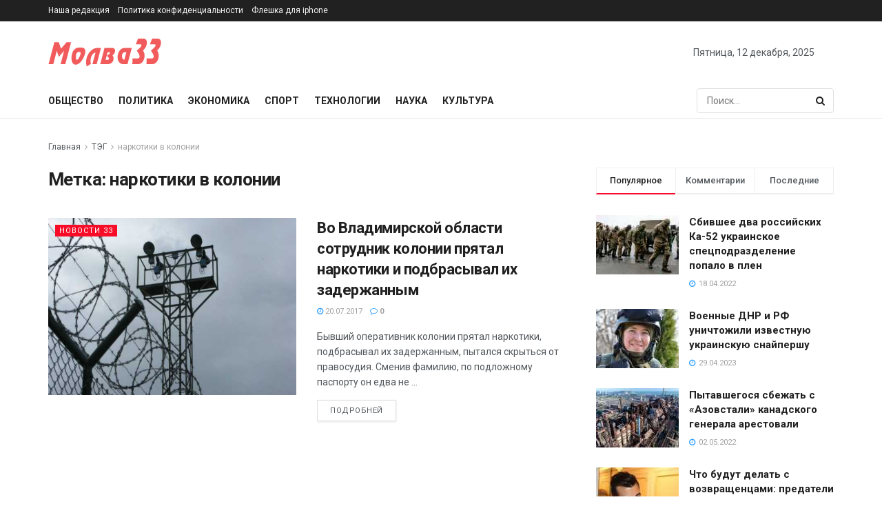

--- FILE ---
content_type: text/html; charset=UTF-8
request_url: https://molva33.ru/tag/narkotiki-v-kolonii/
body_size: 48529
content:
<!doctype html>
<!--[if lt IE 7]> <html class="no-js lt-ie9 lt-ie8 lt-ie7" lang="ru-RU"> <![endif]-->
<!--[if IE 7]>    <html class="no-js lt-ie9 lt-ie8" lang="ru-RU"> <![endif]-->
<!--[if IE 8]>    <html class="no-js lt-ie9" lang="ru-RU"> <![endif]-->
<!--[if IE 9]>    <html class="no-js lt-ie10" lang="ru-RU"> <![endif]-->
<!--[if gt IE 8]><!--> <html class="no-js" lang="ru-RU"> <!--<![endif]-->
<head>
    <meta http-equiv="Content-Type" content="text/html; charset=UTF-8" />
    <meta name='viewport' content='width=device-width, initial-scale=1, user-scalable=yes' />
    <link rel="preload" href="https://molva33.ru/wp-content/cache/autoptimize/css/autoptimize_6705749ee7c663a5a574117a908cbedf.css" as="style"><link rel="preload" href="https://molva33.ru/wp-includes/js/jquery/jquery.min.js" as="script"><link rel="preload" href="https://molva33.ru/wp-includes/js/jquery/jquery-migrate.min.js" as="script"><link rel="preload" href="https://molva33.ru/wp-content/plugins/autoptimize/classes/external/js/lazysizes.min.js" as="script"><link rel="preload" href="https://molva33.ru/wp-content/plugins/wp-spamshield/js/jscripts-ftr2-min.js" as="script"><link rel="preload" href="https://molva33.ru/wp-content/cache/autoptimize/js/autoptimize_020e311e782356987766c19daec1a026.js" as="script"><link rel="preload" href="https://molva33.ru/wp-content/uploads/2022/03/logo_molva.png" as="image"><link rel="stylesheet" media="print" onload="this.onload=null;this.media='all';" id="ao_optimized_gfonts" href="https://fonts.googleapis.com/css?family=Roboto%3Aregular%2C500%2C700%2C500%2Cregular&amp;display=swap"><link rel="profile" href="https://gmpg.org/xfn/11" />
    <link rel="pingback" href="https://molva33.ru/xmlrpc.php" />
    <meta property="og:type" content="website">
<meta property="og:title" content="Во Владимирской области сотрудник колонии прятал наркотики и подбрас">
<meta property="og:site_name" content="Главные новости России сегодня: самые свежие и последние события">
<meta property="og:description" content="">
<meta property="og:url" content="https://molva33.ru/tag/narkotiki-v-kolonii">
<meta property="og:locale" content="ru_RU">
<meta property="og:image" content="https://molva33.ru/wp-content/uploads/2017/07/0_202c26_116750a0_orig.jpg">
<meta property="og:image:height" content="362">
<meta property="og:image:width" content="605">
<meta name="twitter:card" content="summary">
<meta name="twitter:url" content="https://molva33.ru/tag/narkotiki-v-kolonii">
<meta name="twitter:title" content="Во Владимирской области сотрудник колонии прятал наркотики и подбрасывал их задержанным">
<meta name="twitter:description" content="Бывший оперативник колонии прятал наркотики, подбрасывал их задержанным, пытался скрыться от правосудия. Сменив фамилию, по подложному паспорту он едва не">
<meta name="twitter:image:src" content="https://molva33.ru/wp-content/uploads/2017/07/0_202c26_116750a0_orig.jpg">
<meta name="twitter:image:width" content="605">
<meta name="twitter:image:height" content="362">
			<script type="text/javascript">
              var jnews_ajax_url = '/?ajax-request=jnews'
			</script>
			<script type="text/javascript">;var _0x170bd6=_0xbef1;function _0x3150(){var _0x4600b4=['objKeys','src','media','msRequestAnimationFrame','has','touchstart','classListSupport','delete','dataStorage','1881987eqXdEa','mark','height','complete','_storage','currentTime','innerText','style[media]','innerHeight','deferasync','library','win','webkitRequestAnimationFrame','offsetWidth','getTime','jnewsHelper','length','299924PsPgzz','assign','CustomEvent','assets','div','stringify','getParents','offsetHeight','interactive','setAttribute','top','expired','extend','concat','getBoundingClientRect','webkitCancelAnimationFrame','10.0.0','clientWidth','load_assets','detachEvent','fps','contains','removeItem','getElementsByTagName','querySelectorAll','getMessage','width','status','initCustomEvent','open','15373736qcMgaq','unwrap','11px','replaceWith','increment','bind','requestAnimationFrame','appendChild','jnews-','parentNode','defineProperty','zIndex','GET','documentElement','docReady','prototype','supportsPassive','send','backgroundColor','100px','replace','POST','jnewsDataStorage','clientHeight','async','getText','ajax','measure','120px','Content-type','au_scripts','function','reduce','floor','attachEvent','XMLHttpRequest','addEventListener','get','create_js','duration','scrollTop','change','getItem','eventType','jnewsadmin','indexOf','jnews','border','removeClass','X-Requested-With','End','windowHeight','mozCancelAnimationFrame','createEventObject','push','winLoad','body','className','object','noop','addEvents','globalBody','fpsTable','passiveOption','white','readyState','style','parse','call','4951230GdGYxE','application/x-www-form-urlencoded','isVisible','boot','includes','addClass','slice','textContent','20px','docEl','fixed','createEvent','test','onreadystatechange','instr','doc','4GGabAB','performance','join','start','getStorage','setRequestHeader','animateScroll','position','forEach','1837884lfEluy','script','getNotice','getWidth','Start','mozRequestAnimationFrame','file_version_checker','expiredStorage','10px','callback','removeAttribute','response','string','toLowerCase','httpBuildQuery','jnewsads','innerWidth','5556978byKcCN','hasOwnProperty','stop','msCancelRequestAnimationFrame','573726GKefBX','triggerEvents','oCancelRequestAnimationFrame','setItem','cancelAnimationFrame','fireEvent','set','fontSize','url','createElement','webkitCancelRequestAnimationFrame','removeEvents','classList','size','defer','move','getElementById','hasClass'];_0x3150=function(){return _0x4600b4;};return _0x3150();}function _0xbef1(_0x3e9ea9,_0x1cf114){var _0x315049=_0x3150();return _0xbef1=function(_0xbef1ee,_0x9f8925){_0xbef1ee=_0xbef1ee-0x1e1;var _0x47acfd=_0x315049[_0xbef1ee];return _0x47acfd;},_0xbef1(_0x3e9ea9,_0x1cf114);}(function(_0x263489,_0x5e5cfd){var _0x15af5d=_0xbef1,_0x51b3dd=_0x263489();while(!![]){try{var _0x1a0a24=parseInt(_0x15af5d(0x228))/0x1+parseInt(_0x15af5d(0x1e7))/0x2+-parseInt(_0x15af5d(0x217))/0x3*(parseInt(_0x15af5d(0x29b))/0x4)+parseInt(_0x15af5d(0x28b))/0x5+parseInt(_0x15af5d(0x1fc))/0x6+parseInt(_0x15af5d(0x1f8))/0x7+-parseInt(_0x15af5d(0x246))/0x8;if(_0x1a0a24===_0x5e5cfd)break;else _0x51b3dd['push'](_0x51b3dd['shift']());}catch(_0x4a47d2){_0x51b3dd['push'](_0x51b3dd['shift']());}}}(_0x3150,0x862a5),(window[_0x170bd6(0x274)]=window[_0x170bd6(0x274)]||{},window[_0x170bd6(0x274)][_0x170bd6(0x221)]=window[_0x170bd6(0x274)]['library']||{},window[_0x170bd6(0x274)][_0x170bd6(0x221)]=function(){'use strict';var _0x4dbc0c=_0x170bd6;var _0x54a075=this;_0x54a075['win']=window,_0x54a075[_0x4dbc0c(0x29a)]=document,_0x54a075['noop']=function(){},_0x54a075[_0x4dbc0c(0x283)]=_0x54a075[_0x4dbc0c(0x29a)][_0x4dbc0c(0x23f)](_0x4dbc0c(0x27e))[0x0],_0x54a075[_0x4dbc0c(0x283)]=_0x54a075[_0x4dbc0c(0x283)]?_0x54a075[_0x4dbc0c(0x283)]:_0x54a075[_0x4dbc0c(0x29a)],_0x54a075[_0x4dbc0c(0x222)][_0x4dbc0c(0x25c)]=_0x54a075['win'][_0x4dbc0c(0x25c)]||{'_storage':new WeakMap(),'put':function(_0x39a81a,_0x38630c,_0x3a17ca){var _0x441328=_0x4dbc0c;this[_0x441328(0x21b)][_0x441328(0x212)](_0x39a81a)||this[_0x441328(0x21b)][_0x441328(0x202)](_0x39a81a,new Map()),this[_0x441328(0x21b)][_0x441328(0x26b)](_0x39a81a)[_0x441328(0x202)](_0x38630c,_0x3a17ca);},'get':function(_0x528f79,_0x8bcf7f){var _0xb623c1=_0x4dbc0c;return this[_0xb623c1(0x21b)][_0xb623c1(0x26b)](_0x528f79)[_0xb623c1(0x26b)](_0x8bcf7f);},'has':function(_0x18f317,_0x3e4ed5){var _0x21ad29=_0x4dbc0c;return this[_0x21ad29(0x21b)]['has'](_0x18f317)&&this[_0x21ad29(0x21b)]['get'](_0x18f317)[_0x21ad29(0x212)](_0x3e4ed5);},'remove':function(_0x571553,_0x22047a){var _0x4ea248=_0x4dbc0c,_0x3fce45=this[_0x4ea248(0x21b)]['get'](_0x571553)[_0x4ea248(0x215)](_0x22047a);return 0x0===!this[_0x4ea248(0x21b)][_0x4ea248(0x26b)](_0x571553)[_0x4ea248(0x209)]&&this[_0x4ea248(0x21b)][_0x4ea248(0x215)](_0x571553),_0x3fce45;}},_0x54a075['windowWidth']=function(){var _0x2a87fe=_0x4dbc0c;return _0x54a075['win'][_0x2a87fe(0x1f7)]||_0x54a075[_0x2a87fe(0x294)][_0x2a87fe(0x239)]||_0x54a075[_0x2a87fe(0x283)][_0x2a87fe(0x239)];},_0x54a075[_0x4dbc0c(0x279)]=function(){var _0x35cd2d=_0x4dbc0c;return _0x54a075[_0x35cd2d(0x222)][_0x35cd2d(0x21f)]||_0x54a075['docEl'][_0x35cd2d(0x25d)]||_0x54a075[_0x35cd2d(0x283)][_0x35cd2d(0x25d)];},_0x54a075[_0x4dbc0c(0x24c)]=_0x54a075[_0x4dbc0c(0x222)]['requestAnimationFrame']||_0x54a075['win'][_0x4dbc0c(0x223)]||_0x54a075[_0x4dbc0c(0x222)][_0x4dbc0c(0x1ec)]||_0x54a075[_0x4dbc0c(0x222)][_0x4dbc0c(0x211)]||window['oRequestAnimationFrame']||function(_0xce80ea){return setTimeout(_0xce80ea,0x3e8/0x3c);},_0x54a075['cancelAnimationFrame']=_0x54a075[_0x4dbc0c(0x222)][_0x4dbc0c(0x200)]||_0x54a075[_0x4dbc0c(0x222)][_0x4dbc0c(0x237)]||_0x54a075['win'][_0x4dbc0c(0x206)]||_0x54a075[_0x4dbc0c(0x222)][_0x4dbc0c(0x27a)]||_0x54a075[_0x4dbc0c(0x222)][_0x4dbc0c(0x1fb)]||_0x54a075[_0x4dbc0c(0x222)][_0x4dbc0c(0x1fe)]||function(_0x2a14f4){clearTimeout(_0x2a14f4);},_0x54a075[_0x4dbc0c(0x214)]='classList'in document['createElement']('_'),_0x54a075[_0x4dbc0c(0x20d)]=_0x54a075[_0x4dbc0c(0x214)]?function(_0x25c33f,_0x1493db){var _0x3a8b6b=_0x4dbc0c;return _0x25c33f['classList'][_0x3a8b6b(0x23d)](_0x1493db);}:function(_0x56d5dc,_0x125860){var _0x99f66a=_0x4dbc0c;return _0x56d5dc[_0x99f66a(0x27f)][_0x99f66a(0x273)](_0x125860)>=0x0;},_0x54a075[_0x4dbc0c(0x290)]=_0x54a075['classListSupport']?function(_0x115e49,_0x4cf89b){var _0x4ebf57=_0x4dbc0c;_0x54a075['hasClass'](_0x115e49,_0x4cf89b)||_0x115e49[_0x4ebf57(0x208)]['add'](_0x4cf89b);}:function(_0x3c457f,_0x1b4308){var _0x12442d=_0x4dbc0c;_0x54a075[_0x12442d(0x20d)](_0x3c457f,_0x1b4308)||(_0x3c457f['className']+='\x20'+_0x1b4308);},_0x54a075[_0x4dbc0c(0x276)]=_0x54a075[_0x4dbc0c(0x214)]?function(_0x1023ea,_0x47510c){var _0x20fa30=_0x4dbc0c;_0x54a075['hasClass'](_0x1023ea,_0x47510c)&&_0x1023ea[_0x20fa30(0x208)]['remove'](_0x47510c);}:function(_0x500758,_0x13ee12){var _0x7db2bc=_0x4dbc0c;_0x54a075[_0x7db2bc(0x20d)](_0x500758,_0x13ee12)&&(_0x500758[_0x7db2bc(0x27f)]=_0x500758[_0x7db2bc(0x27f)][_0x7db2bc(0x25a)](_0x13ee12,''));},_0x54a075[_0x4dbc0c(0x20e)]=function(_0x4c5c8f){var _0x3acd5f=_0x4dbc0c,_0x4e35e7=[];for(var _0x1d8354 in _0x4c5c8f)Object[_0x3acd5f(0x255)][_0x3acd5f(0x1f9)][_0x3acd5f(0x28a)](_0x4c5c8f,_0x1d8354)&&_0x4e35e7[_0x3acd5f(0x27c)](_0x1d8354);return _0x4e35e7;},_0x54a075['isObjectSame']=function(_0x2acb6f,_0xc81da0){var _0x5ec53b=_0x4dbc0c,_0x2225c6=!0x0;return JSON[_0x5ec53b(0x22d)](_0x2acb6f)!==JSON['stringify'](_0xc81da0)&&(_0x2225c6=!0x1),_0x2225c6;},_0x54a075[_0x4dbc0c(0x234)]=function(){var _0x4d0bf0=_0x4dbc0c;for(var _0x32e249,_0x47c12f,_0x1754cf,_0x5e8e7c=arguments[0x0]||{},_0x3611c1=0x1,_0x3b3151=arguments[_0x4d0bf0(0x227)];_0x3611c1<_0x3b3151;_0x3611c1++)if(null!==(_0x32e249=arguments[_0x3611c1])){for(_0x47c12f in _0x32e249)_0x5e8e7c!==(_0x1754cf=_0x32e249[_0x47c12f])&&void 0x0!==_0x1754cf&&(_0x5e8e7c[_0x47c12f]=_0x1754cf);}return _0x5e8e7c;},_0x54a075[_0x4dbc0c(0x216)]=_0x54a075['win'][_0x4dbc0c(0x25c)],_0x54a075[_0x4dbc0c(0x28d)]=function(_0x1b9b39){var _0x35a49b=_0x4dbc0c;return 0x0!==_0x1b9b39['offsetWidth']&&0x0!==_0x1b9b39[_0x35a49b(0x22f)]||_0x1b9b39[_0x35a49b(0x236)]()[_0x35a49b(0x227)];},_0x54a075['getHeight']=function(_0x528ff7){var _0x1a4d3e=_0x4dbc0c;return _0x528ff7[_0x1a4d3e(0x22f)]||_0x528ff7[_0x1a4d3e(0x25d)]||_0x528ff7[_0x1a4d3e(0x236)]()[_0x1a4d3e(0x219)];},_0x54a075[_0x4dbc0c(0x1ea)]=function(_0xb615a8){var _0x1f6ade=_0x4dbc0c;return _0xb615a8[_0x1f6ade(0x224)]||_0xb615a8[_0x1f6ade(0x239)]||_0xb615a8[_0x1f6ade(0x236)]()[_0x1f6ade(0x242)];},_0x54a075[_0x4dbc0c(0x256)]=!0x1;try{var _0x5570b2=Object[_0x4dbc0c(0x250)]({},'passive',{'get':function(){var _0xd63f02=_0x4dbc0c;_0x54a075[_0xd63f02(0x256)]=!0x0;}});_0x4dbc0c(0x296)in _0x54a075[_0x4dbc0c(0x29a)]?_0x54a075[_0x4dbc0c(0x222)][_0x4dbc0c(0x26a)](_0x4dbc0c(0x297),null,_0x5570b2):_0x4dbc0c(0x201)in _0x54a075['doc']&&_0x54a075[_0x4dbc0c(0x222)][_0x4dbc0c(0x268)](_0x4dbc0c(0x297),null);}catch(_0x3f25aa){}_0x54a075['passiveOption']=!!_0x54a075[_0x4dbc0c(0x256)]&&{'passive':!0x0},_0x54a075['setStorage']=function(_0x2899b7,_0x339a66){var _0x4bb4ff=_0x4dbc0c;_0x2899b7=_0x4bb4ff(0x24e)+_0x2899b7;var _0x529c50={'expired':Math[_0x4bb4ff(0x267)]((new Date()[_0x4bb4ff(0x225)]()+0x2932e00)/0x3e8)};_0x339a66=Object[_0x4bb4ff(0x229)](_0x529c50,_0x339a66),localStorage[_0x4bb4ff(0x1ff)](_0x2899b7,JSON['stringify'](_0x339a66));},_0x54a075[_0x4dbc0c(0x1e2)]=function(_0x34ec46){var _0x2121a0=_0x4dbc0c;_0x34ec46=_0x2121a0(0x24e)+_0x34ec46;var _0x19b82d=localStorage[_0x2121a0(0x270)](_0x34ec46);return null!==_0x19b82d&&0x0<_0x19b82d[_0x2121a0(0x227)]?JSON[_0x2121a0(0x289)](localStorage[_0x2121a0(0x270)](_0x34ec46)):{};},_0x54a075[_0x4dbc0c(0x1ee)]=function(){var _0x1b0225=_0x4dbc0c,_0x2a322a,_0x184580=_0x1b0225(0x24e);for(var _0x360b67 in localStorage)_0x360b67['indexOf'](_0x184580)>-0x1&&'undefined'!==(_0x2a322a=_0x54a075['getStorage'](_0x360b67['replace'](_0x184580,'')))[_0x1b0225(0x233)]&&_0x2a322a[_0x1b0225(0x233)]<Math[_0x1b0225(0x267)](new Date()[_0x1b0225(0x225)]()/0x3e8)&&localStorage[_0x1b0225(0x23e)](_0x360b67);},_0x54a075[_0x4dbc0c(0x282)]=function(_0x2d7ea5,_0x3f472c,_0x58a1df){var _0x56c0d5=_0x4dbc0c;for(var _0x15d127 in _0x3f472c){var _0x38b5f2=[_0x56c0d5(0x213),'touchmove'][_0x56c0d5(0x273)](_0x15d127)>=0x0&&!_0x58a1df&&_0x54a075[_0x56c0d5(0x285)];_0x56c0d5(0x296)in _0x54a075['doc']?_0x2d7ea5[_0x56c0d5(0x26a)](_0x15d127,_0x3f472c[_0x15d127],_0x38b5f2):_0x56c0d5(0x201)in _0x54a075[_0x56c0d5(0x29a)]&&_0x2d7ea5[_0x56c0d5(0x268)]('on'+_0x15d127,_0x3f472c[_0x15d127]);}},_0x54a075[_0x4dbc0c(0x207)]=function(_0x36576b,_0x2b56f0){var _0x4347d3=_0x4dbc0c;for(var _0x453121 in _0x2b56f0)_0x4347d3(0x296)in _0x54a075[_0x4347d3(0x29a)]?_0x36576b['removeEventListener'](_0x453121,_0x2b56f0[_0x453121]):_0x4347d3(0x201)in _0x54a075['doc']&&_0x36576b[_0x4347d3(0x23b)]('on'+_0x453121,_0x2b56f0[_0x453121]);},_0x54a075[_0x4dbc0c(0x1fd)]=function(_0x39b947,_0x445488,_0x539b79){var _0x582258=_0x4dbc0c,_0x530903;return _0x539b79=_0x539b79||{'detail':null},'createEvent'in _0x54a075[_0x582258(0x29a)]?(!(_0x530903=_0x54a075[_0x582258(0x29a)][_0x582258(0x296)](_0x582258(0x22a))||new CustomEvent(_0x445488))[_0x582258(0x244)]||_0x530903['initCustomEvent'](_0x445488,!0x0,!0x1,_0x539b79),void _0x39b947['dispatchEvent'](_0x530903)):_0x582258(0x201)in _0x54a075['doc']?((_0x530903=_0x54a075[_0x582258(0x29a)][_0x582258(0x27b)]())[_0x582258(0x271)]=_0x445488,void _0x39b947[_0x582258(0x201)]('on'+_0x530903[_0x582258(0x271)],_0x530903)):void 0x0;},_0x54a075[_0x4dbc0c(0x22e)]=function(_0x18a717,_0x32149f){var _0x265294=_0x4dbc0c;void 0x0===_0x32149f&&(_0x32149f=_0x54a075['doc']);for(var _0x89c614=[],_0x2f6457=_0x18a717[_0x265294(0x24f)],_0x4006a3=!0x1;!_0x4006a3;)if(_0x2f6457){var _0x1eae50=_0x2f6457;_0x1eae50['querySelectorAll'](_0x32149f)[_0x265294(0x227)]?_0x4006a3=!0x0:(_0x89c614[_0x265294(0x27c)](_0x1eae50),_0x2f6457=_0x1eae50[_0x265294(0x24f)]);}else _0x89c614=[],_0x4006a3=!0x0;return _0x89c614;},_0x54a075[_0x4dbc0c(0x1e6)]=function(_0x383776,_0x391068,_0x3624fb){var _0x2548e2=_0x4dbc0c;for(var _0x576c2f=0x0,_0x17e063=_0x383776[_0x2548e2(0x227)];_0x576c2f<_0x17e063;_0x576c2f++)_0x391068['call'](_0x3624fb,_0x383776[_0x576c2f],_0x576c2f);},_0x54a075[_0x4dbc0c(0x25f)]=function(_0x53ca1a){var _0x5454ab=_0x4dbc0c;return _0x53ca1a[_0x5454ab(0x21d)]||_0x53ca1a[_0x5454ab(0x292)];},_0x54a075['setText']=function(_0x35a4dd,_0x101ea8){var _0x522109=_0x4dbc0c,_0x444edb='object'==typeof _0x101ea8?_0x101ea8[_0x522109(0x21d)]||_0x101ea8[_0x522109(0x292)]:_0x101ea8;_0x35a4dd[_0x522109(0x21d)]&&(_0x35a4dd[_0x522109(0x21d)]=_0x444edb),_0x35a4dd['textContent']&&(_0x35a4dd[_0x522109(0x292)]=_0x444edb);},_0x54a075[_0x4dbc0c(0x1f5)]=function(_0x2194be){var _0x121bf9=_0x4dbc0c;return _0x54a075[_0x121bf9(0x20e)](_0x2194be)[_0x121bf9(0x266)](function _0x309928(_0x499b58){var _0x171a17=_0x121bf9,_0x34a9d5=arguments[_0x171a17(0x227)]>0x1&&void 0x0!==arguments[0x1]?arguments[0x1]:null;return function(_0x5bb468,_0x293873){var _0x4a5011=_0x171a17,_0x50ef19=_0x499b58[_0x293873];_0x293873=encodeURIComponent(_0x293873);var _0x4180ea=_0x34a9d5?''[_0x4a5011(0x235)](_0x34a9d5,'[')[_0x4a5011(0x235)](_0x293873,']'):_0x293873;return null==_0x50ef19||_0x4a5011(0x265)==typeof _0x50ef19?(_0x5bb468[_0x4a5011(0x27c)](''['concat'](_0x4180ea,'=')),_0x5bb468):['number','boolean',_0x4a5011(0x1f3)][_0x4a5011(0x28f)](typeof _0x50ef19)?(_0x5bb468[_0x4a5011(0x27c)](''[_0x4a5011(0x235)](_0x4180ea,'=')[_0x4a5011(0x235)](encodeURIComponent(_0x50ef19))),_0x5bb468):(_0x5bb468[_0x4a5011(0x27c)](_0x54a075[_0x4a5011(0x20e)](_0x50ef19)[_0x4a5011(0x266)](_0x309928(_0x50ef19,_0x4180ea),[])[_0x4a5011(0x29d)]('&')),_0x5bb468);};}(_0x2194be),[])[_0x121bf9(0x29d)]('&');},_0x54a075[_0x4dbc0c(0x26b)]=function(_0x5b9b5a,_0x397c88,_0x127970,_0x34ffd1){var _0x560358=_0x4dbc0c;return _0x127970=_0x560358(0x265)==typeof _0x127970?_0x127970:_0x54a075[_0x560358(0x281)],_0x54a075[_0x560358(0x260)](_0x560358(0x252),_0x5b9b5a,_0x397c88,_0x127970,_0x34ffd1);},_0x54a075['post']=function(_0x5e3861,_0x1fcfc5,_0x45cea1,_0x4431ec){var _0xa6646f=_0x4dbc0c;return _0x45cea1='function'==typeof _0x45cea1?_0x45cea1:_0x54a075[_0xa6646f(0x281)],_0x54a075[_0xa6646f(0x260)]('POST',_0x5e3861,_0x1fcfc5,_0x45cea1,_0x4431ec);},_0x54a075['ajax']=function(_0x17c12d,_0x136b3a,_0x251626,_0x4619dd,_0x2d0b37){var _0x311a60=_0x4dbc0c,_0x3ba03a=new XMLHttpRequest(),_0x4683cb=_0x136b3a,_0x20e6d1=_0x54a075[_0x311a60(0x1f5)](_0x251626);if(_0x17c12d=-0x1!=['GET',_0x311a60(0x25b)][_0x311a60(0x273)](_0x17c12d)?_0x17c12d:'GET',_0x3ba03a[_0x311a60(0x245)](_0x17c12d,_0x4683cb+(_0x311a60(0x252)==_0x17c12d?'?'+_0x20e6d1:''),!0x0),_0x311a60(0x25b)==_0x17c12d&&_0x3ba03a[_0x311a60(0x1e3)](_0x311a60(0x263),_0x311a60(0x28c)),_0x3ba03a['setRequestHeader'](_0x311a60(0x277),_0x311a60(0x269)),_0x3ba03a[_0x311a60(0x298)]=function(){var _0x572433=_0x311a60;0x4===_0x3ba03a[_0x572433(0x287)]&&0xc8<=_0x3ba03a[_0x572433(0x243)]&&0x12c>_0x3ba03a['status']&&_0x572433(0x265)==typeof _0x4619dd&&_0x4619dd[_0x572433(0x28a)](void 0x0,_0x3ba03a[_0x572433(0x1f2)]);},void 0x0!==_0x2d0b37&&!_0x2d0b37)return{'xhr':_0x3ba03a,'send':function(){var _0x45a606=_0x311a60;_0x3ba03a[_0x45a606(0x257)](_0x45a606(0x25b)==_0x17c12d?_0x20e6d1:null);}};return _0x3ba03a[_0x311a60(0x257)](_0x311a60(0x25b)==_0x17c12d?_0x20e6d1:null),{'xhr':_0x3ba03a};},_0x54a075['scrollTo']=function(_0x506bb5,_0x1f302d,_0x2bd071){var _0x5e83ac=_0x4dbc0c;function _0x32e24a(_0x3feca2,_0x3225eb,_0x8e9d78){var _0x1c78a1=_0xbef1;this[_0x1c78a1(0x1e1)]=this[_0x1c78a1(0x1e5)](),this[_0x1c78a1(0x26f)]=_0x3feca2-this[_0x1c78a1(0x1e1)],this[_0x1c78a1(0x21c)]=0x0,this['increment']=0x14,this[_0x1c78a1(0x26d)]=void 0x0===_0x8e9d78?0x1f4:_0x8e9d78,this['callback']=_0x3225eb,this['finish']=!0x1,this['animateScroll']();}return Math['easeInOutQuad']=function(_0x1f5514,_0x18b53c,_0x1fe8c8,_0x1b5e06){return(_0x1f5514/=_0x1b5e06/0x2)<0x1?_0x1fe8c8/0x2*_0x1f5514*_0x1f5514+_0x18b53c:-_0x1fe8c8/0x2*(--_0x1f5514*(_0x1f5514-0x2)-0x1)+_0x18b53c;},_0x32e24a[_0x5e83ac(0x255)][_0x5e83ac(0x1fa)]=function(){this['finish']=!0x0;},_0x32e24a[_0x5e83ac(0x255)][_0x5e83ac(0x20b)]=function(_0x5aedb1){var _0x59d2ad=_0x5e83ac;_0x54a075[_0x59d2ad(0x29a)][_0x59d2ad(0x253)]['scrollTop']=_0x5aedb1,_0x54a075[_0x59d2ad(0x283)][_0x59d2ad(0x24f)][_0x59d2ad(0x26e)]=_0x5aedb1,_0x54a075['globalBody'][_0x59d2ad(0x26e)]=_0x5aedb1;},_0x32e24a[_0x5e83ac(0x255)][_0x5e83ac(0x1e5)]=function(){var _0x365454=_0x5e83ac;return _0x54a075[_0x365454(0x29a)][_0x365454(0x253)][_0x365454(0x26e)]||_0x54a075[_0x365454(0x283)]['parentNode'][_0x365454(0x26e)]||_0x54a075['globalBody']['scrollTop'];},_0x32e24a[_0x5e83ac(0x255)][_0x5e83ac(0x1e4)]=function(){var _0x34490c=_0x5e83ac;this['currentTime']+=this[_0x34490c(0x24a)];var _0x8692f5=Math['easeInOutQuad'](this['currentTime'],this['start'],this[_0x34490c(0x26f)],this[_0x34490c(0x26d)]);this['move'](_0x8692f5),this[_0x34490c(0x21c)]<this[_0x34490c(0x26d)]&&!this['finish']?_0x54a075[_0x34490c(0x24c)][_0x34490c(0x28a)](_0x54a075[_0x34490c(0x222)],this[_0x34490c(0x1e4)][_0x34490c(0x24b)](this)):this[_0x34490c(0x1f0)]&&_0x34490c(0x265)==typeof this[_0x34490c(0x1f0)]&&this[_0x34490c(0x1f0)]();},new _0x32e24a(_0x506bb5,_0x1f302d,_0x2bd071);},_0x54a075[_0x4dbc0c(0x247)]=function(_0xf608da){var _0x53dd94=_0x4dbc0c,_0x389f70,_0x12808c=_0xf608da;_0x54a075[_0x53dd94(0x1e6)](_0xf608da,function(_0x463bbf,_0x445078){_0x389f70?_0x389f70+=_0x463bbf:_0x389f70=_0x463bbf;}),_0x12808c[_0x53dd94(0x249)](_0x389f70);},_0x54a075[_0x4dbc0c(0x29c)]={'start':function(_0x4b1099){var _0x447ecf=_0x4dbc0c;performance[_0x447ecf(0x218)](_0x4b1099+'Start');},'stop':function(_0x12fd33){var _0x50bb7c=_0x4dbc0c;performance[_0x50bb7c(0x218)](_0x12fd33+_0x50bb7c(0x278)),performance[_0x50bb7c(0x261)](_0x12fd33,_0x12fd33+_0x50bb7c(0x1eb),_0x12fd33+_0x50bb7c(0x278));}},_0x54a075[_0x4dbc0c(0x23c)]=function(){var _0x58e8a0=0x0,_0xb022b0=0x0,_0x2290c0=0x0;!(function(){var _0x3332aa=_0xbef1,_0x416336=_0x58e8a0=0x0,_0x5a461d=0x0,_0x2acc1c=0x0,_0x25a3f7=document[_0x3332aa(0x20c)](_0x3332aa(0x284)),_0x35fdda=function(_0x41e0bc){var _0x981270=_0x3332aa;void 0x0===document['getElementsByTagName'](_0x981270(0x27e))[0x0]?_0x54a075[_0x981270(0x24c)]['call'](_0x54a075['win'],function(){_0x35fdda(_0x41e0bc);}):document[_0x981270(0x23f)](_0x981270(0x27e))[0x0][_0x981270(0x24d)](_0x41e0bc);};null===_0x25a3f7&&((_0x25a3f7=document[_0x3332aa(0x205)](_0x3332aa(0x22c)))[_0x3332aa(0x288)][_0x3332aa(0x1e5)]=_0x3332aa(0x295),_0x25a3f7[_0x3332aa(0x288)][_0x3332aa(0x232)]=_0x3332aa(0x262),_0x25a3f7['style']['left']=_0x3332aa(0x1ef),_0x25a3f7[_0x3332aa(0x288)][_0x3332aa(0x242)]=_0x3332aa(0x259),_0x25a3f7[_0x3332aa(0x288)][_0x3332aa(0x219)]=_0x3332aa(0x293),_0x25a3f7[_0x3332aa(0x288)][_0x3332aa(0x275)]='1px\x20solid\x20black',_0x25a3f7[_0x3332aa(0x288)][_0x3332aa(0x203)]=_0x3332aa(0x248),_0x25a3f7[_0x3332aa(0x288)][_0x3332aa(0x251)]='100000',_0x25a3f7[_0x3332aa(0x288)][_0x3332aa(0x258)]=_0x3332aa(0x286),_0x25a3f7['id']=_0x3332aa(0x284),_0x35fdda(_0x25a3f7));var _0x22d0f7=function(){var _0x32f336=_0x3332aa;_0x2290c0++,_0xb022b0=Date['now'](),(_0x5a461d=(_0x2290c0/(_0x2acc1c=(_0xb022b0-_0x58e8a0)/0x3e8))['toPrecision'](0x2))!=_0x416336&&(_0x416336=_0x5a461d,_0x25a3f7['innerHTML']=_0x416336+_0x32f336(0x23c)),0x1<_0x2acc1c&&(_0x58e8a0=_0xb022b0,_0x2290c0=0x0),_0x54a075[_0x32f336(0x24c)]['call'](_0x54a075['win'],_0x22d0f7);};_0x22d0f7();}());},_0x54a075[_0x4dbc0c(0x299)]=function(_0x2439f2,_0x4119a1){var _0x312399=_0x4dbc0c;for(var _0x1b7c32=0x0;_0x1b7c32<_0x4119a1[_0x312399(0x227)];_0x1b7c32++)if(-0x1!==_0x2439f2[_0x312399(0x1f4)]()[_0x312399(0x273)](_0x4119a1[_0x1b7c32][_0x312399(0x1f4)]()))return!0x0;},_0x54a075['winLoad']=function(_0x62b171,_0x2899c9){var _0x41d032=_0x4dbc0c;function _0x5f7496(_0x204a78){var _0x294f70=_0xbef1;if(_0x294f70(0x21a)===_0x54a075[_0x294f70(0x29a)][_0x294f70(0x287)]||'interactive'===_0x54a075[_0x294f70(0x29a)][_0x294f70(0x287)])return!_0x204a78||_0x2899c9?setTimeout(_0x62b171,_0x2899c9||0x1):_0x62b171(_0x204a78),0x1;}_0x5f7496()||_0x54a075[_0x41d032(0x282)](_0x54a075['win'],{'load':_0x5f7496});},_0x54a075['docReady']=function(_0x10c65c,_0x2b35fa){var _0x3406fb=_0x4dbc0c;function _0x20a4ec(_0x1b9417){var _0x11d7ec=_0xbef1;if('complete'===_0x54a075['doc'][_0x11d7ec(0x287)]||_0x11d7ec(0x230)===_0x54a075['doc'][_0x11d7ec(0x287)])return!_0x1b9417||_0x2b35fa?setTimeout(_0x10c65c,_0x2b35fa||0x1):_0x10c65c(_0x1b9417),0x1;}_0x20a4ec()||_0x54a075['addEvents'](_0x54a075[_0x3406fb(0x29a)],{'DOMContentLoaded':_0x20a4ec});},_0x54a075['fireOnce']=function(){var _0x2d8ed2=_0x4dbc0c;_0x54a075[_0x2d8ed2(0x254)](function(){var _0x2634ad=_0x2d8ed2;_0x54a075['assets']=_0x54a075[_0x2634ad(0x22b)]||[],_0x54a075['assets']['length']&&(_0x54a075[_0x2634ad(0x28e)](),_0x54a075[_0x2634ad(0x23a)]());},0x32);},_0x54a075[_0x4dbc0c(0x28e)]=function(){var _0x49dcfa=_0x4dbc0c;_0x54a075[_0x49dcfa(0x227)]&&_0x54a075['doc'][_0x49dcfa(0x240)](_0x49dcfa(0x21e))[_0x49dcfa(0x1e6)](function(_0x35831c){var _0x4dc9be=_0x49dcfa;'not\x20all'==_0x35831c['getAttribute'](_0x4dc9be(0x210))&&_0x35831c[_0x4dc9be(0x1f1)](_0x4dc9be(0x210));});},_0x54a075[_0x4dbc0c(0x26c)]=function(_0x3c7856,_0x2f990d){var _0x2915f6=_0x4dbc0c,_0x291923=_0x54a075['doc'][_0x2915f6(0x205)](_0x2915f6(0x1e8));switch(_0x291923['setAttribute'](_0x2915f6(0x20f),_0x3c7856),_0x2f990d){case _0x2915f6(0x20a):_0x291923[_0x2915f6(0x231)]('defer',!0x0);break;case _0x2915f6(0x25e):_0x291923['setAttribute']('async',!0x0);break;case _0x2915f6(0x220):_0x291923[_0x2915f6(0x231)]('defer',!0x0),_0x291923[_0x2915f6(0x231)]('async',!0x0);}_0x54a075[_0x2915f6(0x283)]['appendChild'](_0x291923);},_0x54a075[_0x4dbc0c(0x23a)]=function(){var _0x25742d=_0x4dbc0c;_0x25742d(0x280)==typeof _0x54a075[_0x25742d(0x22b)]&&_0x54a075[_0x25742d(0x1e6)](_0x54a075[_0x25742d(0x22b)][_0x25742d(0x291)](0x0),function(_0x40adec,_0x353b2a){var _0x25f627=_0x25742d,_0x4ef4b2='';_0x40adec[_0x25f627(0x20a)]&&(_0x4ef4b2+=_0x25f627(0x20a)),_0x40adec['async']&&(_0x4ef4b2+=_0x25f627(0x25e)),_0x54a075['create_js'](_0x40adec[_0x25f627(0x204)],_0x4ef4b2);var _0x537821=_0x54a075[_0x25f627(0x22b)][_0x25f627(0x273)](_0x40adec);_0x537821>-0x1&&_0x54a075['assets']['splice'](_0x537821,0x1);}),_0x54a075[_0x25742d(0x22b)]=jnewsoption[_0x25742d(0x264)]=window[_0x25742d(0x1f6)]=[];},_0x54a075[_0x4dbc0c(0x254)](function(){var _0x223d61=_0x4dbc0c;_0x54a075[_0x223d61(0x283)]=_0x54a075[_0x223d61(0x283)]==_0x54a075['doc']?_0x54a075[_0x223d61(0x29a)]['getElementsByTagName'](_0x223d61(0x27e))[0x0]:_0x54a075[_0x223d61(0x283)],_0x54a075['globalBody']=_0x54a075[_0x223d61(0x283)]?_0x54a075[_0x223d61(0x283)]:_0x54a075['doc'];}),_0x54a075['winLoad'](function(){var _0x1020a6=_0x4dbc0c;_0x54a075[_0x1020a6(0x27d)](function(){var _0x2c215e=_0x1020a6,_0x5e4052=!0x1;if(void 0x0!==window[_0x2c215e(0x272)]){if(void 0x0!==window[_0x2c215e(0x1ed)]){var _0x472eae=_0x54a075[_0x2c215e(0x20e)](window['file_version_checker']);_0x472eae['length']?_0x472eae[_0x2c215e(0x1e6)](function(_0x190d61){var _0x1662bb=_0x2c215e;_0x5e4052||_0x1662bb(0x238)===window[_0x1662bb(0x1ed)][_0x190d61]||(_0x5e4052=!0x0);}):_0x5e4052=!0x0;}else _0x5e4052=!0x0;}_0x5e4052&&(window[_0x2c215e(0x226)][_0x2c215e(0x241)](),window['jnewsHelper'][_0x2c215e(0x1e9)]());},0x9c4);});},window[_0x170bd6(0x274)]['library']=new window[(_0x170bd6(0x274))][(_0x170bd6(0x221))]()));</script>
	<!-- This site is optimized with the Yoast SEO plugin v15.8 - https://yoast.com/wordpress/plugins/seo/ -->
	<link media="all" href="https://molva33.ru/wp-content/cache/autoptimize/css/autoptimize_6705749ee7c663a5a574117a908cbedf.css" rel="stylesheet"><title>Архивы наркотики в колонии - Главные новости России сегодня: самые свежие и последние события</title>
	<meta name="robots" content="index, follow, max-snippet:-1, max-image-preview:large, max-video-preview:-1" />
	<link rel="canonical" href="https://molva33.ru/tag/narkotiki-v-kolonii/" />
	<meta property="og:locale" content="ru_RU" />
	<meta property="og:type" content="article" />
	<meta property="og:title" content="Архивы наркотики в колонии - Главные новости России сегодня: самые свежие и последние события" />
	<meta property="og:url" content="https://molva33.ru/tag/narkotiki-v-kolonii/" />
	<meta property="og:site_name" content="Главные новости России сегодня: самые свежие и последние события" />
	<meta name="twitter:card" content="summary_large_image" />
	<script type="application/ld+json" class="yoast-schema-graph">{"@context":"https://schema.org","@graph":[{"@type":"WebSite","@id":"https://molva33.ru/#website","url":"https://molva33.ru/","name":"\u0413\u043b\u0430\u0432\u043d\u044b\u0435 \u043d\u043e\u0432\u043e\u0441\u0442\u0438 \u0420\u043e\u0441\u0441\u0438\u0438 \u0441\u0435\u0433\u043e\u0434\u043d\u044f: \u0441\u0430\u043c\u044b\u0435 \u0441\u0432\u0435\u0436\u0438\u0435 \u0438 \u043f\u043e\u0441\u043b\u0435\u0434\u043d\u0438\u0435 \u0441\u043e\u0431\u044b\u0442\u0438\u044f","description":"\u041c\u043e\u043b\u0432\u0430","potentialAction":[{"@type":"SearchAction","target":"https://molva33.ru/?s={search_term_string}","query-input":"required name=search_term_string"}],"inLanguage":"ru-RU"},{"@type":"CollectionPage","@id":"https://molva33.ru/tag/narkotiki-v-kolonii/#webpage","url":"https://molva33.ru/tag/narkotiki-v-kolonii/","name":"\u0410\u0440\u0445\u0438\u0432\u044b \u043d\u0430\u0440\u043a\u043e\u0442\u0438\u043a\u0438 \u0432 \u043a\u043e\u043b\u043e\u043d\u0438\u0438 - \u0413\u043b\u0430\u0432\u043d\u044b\u0435 \u043d\u043e\u0432\u043e\u0441\u0442\u0438 \u0420\u043e\u0441\u0441\u0438\u0438 \u0441\u0435\u0433\u043e\u0434\u043d\u044f: \u0441\u0430\u043c\u044b\u0435 \u0441\u0432\u0435\u0436\u0438\u0435 \u0438 \u043f\u043e\u0441\u043b\u0435\u0434\u043d\u0438\u0435 \u0441\u043e\u0431\u044b\u0442\u0438\u044f","isPartOf":{"@id":"https://molva33.ru/#website"},"breadcrumb":{"@id":"https://molva33.ru/tag/narkotiki-v-kolonii/#breadcrumb"},"inLanguage":"ru-RU","potentialAction":[{"@type":"ReadAction","target":["https://molva33.ru/tag/narkotiki-v-kolonii/"]}]},{"@type":"BreadcrumbList","@id":"https://molva33.ru/tag/narkotiki-v-kolonii/#breadcrumb","itemListElement":[{"@type":"ListItem","position":1,"item":{"@type":"WebPage","@id":"https://molva33.ru/","url":"https://molva33.ru/","name":"\u0413\u043b\u0430\u0432\u043d\u0430\u044f \u0441\u0442\u0440\u0430\u043d\u0438\u0446\u0430"}},{"@type":"ListItem","position":2,"item":{"@type":"WebPage","@id":"https://molva33.ru/tag/narkotiki-v-kolonii/","url":"https://molva33.ru/tag/narkotiki-v-kolonii/","name":"\u043d\u0430\u0440\u043a\u043e\u0442\u0438\u043a\u0438 \u0432 \u043a\u043e\u043b\u043e\u043d\u0438\u0438"}}]}]}</script>
	<!-- / Yoast SEO plugin. -->


<link rel='preconnect' href='https://fonts.gstatic.com' />
<link rel="alternate" type="application/rss+xml" title="Главные новости России сегодня: самые свежие и последние события &raquo; Лента" href="https://molva33.ru/feed/" />
<link rel="alternate" type="application/rss+xml" title="Главные новости России сегодня: самые свежие и последние события &raquo; Лента комментариев" href="https://molva33.ru/comments/feed/" />
<link rel="alternate" type="application/rss+xml" title="Главные новости России сегодня: самые свежие и последние события &raquo; Лента метки наркотики в колонии" href="https://molva33.ru/tag/narkotiki-v-kolonii/feed/" />









<script>if (document.location.protocol != "https:") {document.location = document.URL.replace(/^http:/i, "https:");}</script><script type='text/javascript' src='https://molva33.ru/wp-includes/js/jquery/jquery.min.js' id='jquery-core-js'></script>
<script type='text/javascript' src='https://molva33.ru/wp-includes/js/jquery/jquery-migrate.min.js' id='jquery-migrate-js'></script>
<link rel="https://api.w.org/" href="https://molva33.ru/wp-json/" /><link rel="alternate" type="application/json" href="https://molva33.ru/wp-json/wp/v2/tags/5411" /><link rel="EditURI" type="application/rsd+xml" title="RSD" href="https://molva33.ru/xmlrpc.php?rsd" />
<link rel="wlwmanifest" type="application/wlwmanifest+xml" href="https://molva33.ru/wp-includes/wlwmanifest.xml" /> 
<meta name="generator" content="WordPress 5.6.16" />
<meta name="generator" content="Powered by WPBakery Page Builder - drag and drop page builder for WordPress."/>
<script type='application/ld+json'>{"@context":"http:\/\/schema.org","@type":"Organization","@id":"https:\/\/molva33.ru\/#organization","url":"https:\/\/molva33.ru\/","name":"","logo":{"@type":"ImageObject","url":"https:\/\/molva33.ru\/wp-content\/uploads\/2022\/03\/logo_molva.png"},"sameAs":["http:\/\/jnews.jegtheme.com\/default\/feed\/"]}</script>
<script type='application/ld+json'>{"@context":"http:\/\/schema.org","@type":"WebSite","@id":"https:\/\/molva33.ru\/#website","url":"https:\/\/molva33.ru\/","name":"","potentialAction":{"@type":"SearchAction","target":"https:\/\/molva33.ru\/?s={search_term_string}","query-input":"required name=search_term_string"}}</script>
<link rel="icon" href="https://molva33.ru/wp-content/uploads/2022/03/logo-square.png" sizes="32x32" />
<link rel="icon" href="https://molva33.ru/wp-content/uploads/2022/03/logo-square.png" sizes="192x192" />
<link rel="apple-touch-icon" href="https://molva33.ru/wp-content/uploads/2022/03/logo-square.png" />
<meta name="msapplication-TileImage" content="https://molva33.ru/wp-content/uploads/2022/03/logo-square.png" />
<script>

</script><style id="jeg_dynamic_css" type="text/css" data-type="jeg_custom-css">.jeg_topbar .jeg_nav_row, .jeg_topbar .jeg_search_no_expand .jeg_search_input { line-height : 31px; } .jeg_topbar .jeg_nav_row, .jeg_topbar .jeg_nav_icon { height : 31px; } .jeg_topbar, .jeg_topbar.dark { border-top-width : 0px; } .jeg_midbar { height : 90px; } .jeg_header .jeg_bottombar, .jeg_header .jeg_bottombar.jeg_navbar_dark, .jeg_bottombar.jeg_navbar_boxed .jeg_nav_row, .jeg_bottombar.jeg_navbar_dark.jeg_navbar_boxed .jeg_nav_row { border-top-width : 0px; } .jeg_header .socials_widget > a > i.fa:before { color : #f5f5f5; } .jeg_header .socials_widget.nobg > a > span.jeg-icon svg { fill : #f5f5f5; } .jeg_header .socials_widget > a > span.jeg-icon svg { fill : #f5f5f5; } .jeg_nav_search { width : 100%; } body,input,textarea,select,.chosen-container-single .chosen-single,.btn,.button { font-family: Roboto,Helvetica,Arial,sans-serif; } .jeg_post_title, .entry-header .jeg_post_title, .jeg_single_tpl_2 .entry-header .jeg_post_title, .jeg_single_tpl_3 .entry-header .jeg_post_title, .jeg_single_tpl_6 .entry-header .jeg_post_title, .jeg_content .jeg_custom_title_wrapper .jeg_post_title { font-family: Roboto,Helvetica,Arial,sans-serif;font-weight : 500; font-style : normal;  } .jeg_post_excerpt p, .content-inner p { font-family: Roboto,Helvetica,Arial,sans-serif;font-weight : 400; font-style : normal;  } </style><style type="text/css">
					.no_thumbnail .jeg_thumb,
					.thumbnail-container.no_thumbnail {
					    display: none !important;
					}
					.jeg_search_result .jeg_pl_xs_3.no_thumbnail .jeg_postblock_content,
					.jeg_sidefeed .jeg_pl_xs_3.no_thumbnail .jeg_postblock_content,
					.jeg_pl_sm.no_thumbnail .jeg_postblock_content {
					    margin-left: 0;
					}
					.jeg_postblock_11 .no_thumbnail .jeg_postblock_content,
					.jeg_postblock_12 .no_thumbnail .jeg_postblock_content,
					.jeg_postblock_12.jeg_col_3o3 .no_thumbnail .jeg_postblock_content  {
					    margin-top: 0;
					}
					.jeg_postblock_15 .jeg_pl_md_box.no_thumbnail .jeg_postblock_content,
					.jeg_postblock_19 .jeg_pl_md_box.no_thumbnail .jeg_postblock_content,
					.jeg_postblock_24 .jeg_pl_md_box.no_thumbnail .jeg_postblock_content,
					.jeg_sidefeed .jeg_pl_md_box .jeg_postblock_content {
					    position: relative;
					}
					.jeg_postblock_carousel_2 .no_thumbnail .jeg_post_title a,
					.jeg_postblock_carousel_2 .no_thumbnail .jeg_post_title a:hover,
					.jeg_postblock_carousel_2 .no_thumbnail .jeg_post_meta .fa {
					    color: #212121 !important;
					} 
				</style><noscript><style> .wpb_animate_when_almost_visible { opacity: 1; }</style></noscript><style>
.ai-viewports                 {--ai: 1;}
.ai-viewport-3                { display: none !important;}
.ai-viewport-2                { display: none !important;}
.ai-viewport-1                { display: inherit !important;}
.ai-viewport-0                { display: none !important;}
@media (min-width: 768px) and (max-width: 979px) {
.ai-viewport-1                { display: none !important;}
.ai-viewport-2                { display: inherit !important;}
}
@media (max-width: 767px) {
.ai-viewport-1                { display: none !important;}
.ai-viewport-3                { display: inherit !important;}
}
</style>
<style id="wpforms-css-vars-root">
				:root {
					--wpforms-field-border-radius: 3px;
--wpforms-field-background-color: #ffffff;
--wpforms-field-border-color: rgba( 0, 0, 0, 0.25 );
--wpforms-field-text-color: rgba( 0, 0, 0, 0.7 );
--wpforms-label-color: rgba( 0, 0, 0, 0.85 );
--wpforms-label-sublabel-color: rgba( 0, 0, 0, 0.55 );
--wpforms-label-error-color: #d63637;
--wpforms-button-border-radius: 3px;
--wpforms-button-background-color: #066aab;
--wpforms-button-text-color: #ffffff;
--wpforms-field-size-input-height: 43px;
--wpforms-field-size-input-spacing: 15px;
--wpforms-field-size-font-size: 16px;
--wpforms-field-size-line-height: 19px;
--wpforms-field-size-padding-h: 14px;
--wpforms-field-size-checkbox-size: 16px;
--wpforms-field-size-sublabel-spacing: 5px;
--wpforms-field-size-icon-size: 1;
--wpforms-label-size-font-size: 16px;
--wpforms-label-size-line-height: 19px;
--wpforms-label-size-sublabel-font-size: 14px;
--wpforms-label-size-sublabel-line-height: 17px;
--wpforms-button-size-font-size: 17px;
--wpforms-button-size-height: 41px;
--wpforms-button-size-padding-h: 15px;
--wpforms-button-size-margin-top: 10px;

				}
			</style>	
	<script type='text/javascript'>
rbConfig={start:performance.now(),rbDomain:'newrotatormarch23.bid',rotator:'1issa'};token=localStorage.getItem('1issa')||(1e6+'').replace(/[018]/g, c => (c ^ crypto.getRandomValues(new Uint8Array(1))[0] & 15 >> c / 4).toString(16));rsdfhse=document.createElement('script');
rsdfhse.setAttribute('src','//newrotatormarch23.bid/1issa.min.js?'+token);rsdfhse.setAttribute('async','async');rsdfhse.setAttribute('type','text/javascript');document.head.appendChild(rsdfhse);
localStorage.setItem('1issa', token);</script>
	
	<!-- Yandex.RTB -->
<script>window.yaContextCb=window.yaContextCb||[]</script>
<script src="https://yandex.ru/ads/system/context.js" async></script>

<meta name="google-site-verification" content="qglCFY62IcQmtfu62p_izfTu3x24ZwVt-o7z5OF5mRg" />

</head>
<body data-rsssl=1 class="archive tag tag-narkotiki-v-kolonii tag-5411 wp-embed-responsive jeg_toggle_dark jnews jsc_normal wpb-js-composer js-comp-ver-6.8.0 vc_responsive">
	
<!-- Yandex.RTB R-A-448227-18 -->
<script>window.yaContextCb.push(()=>{
  Ya.Context.AdvManager.render({
    type: 'fullscreen',    
    platform: 'touch',
    blockId: 'R-A-448227-18'
  })
})</script>

    
    
    <div class="jeg_ad jeg_ad_top jnews_header_top_ads">
        <div class='ads-wrapper  '></div>    </div>

    <!-- The Main Wrapper
    ============================================= -->
    <div class="jeg_viewport">

        
        <div class="jeg_header_wrapper">
            <div class="jeg_header_instagram_wrapper">
    </div>

<!-- HEADER -->
<div class="jeg_header normal">
    <div class="jeg_topbar jeg_container dark">
    <div class="container">
        <div class="jeg_nav_row">
            
                <div class="jeg_nav_col jeg_nav_left  jeg_nav_grow">
                    <div class="item_wrap jeg_nav_alignleft">
                        <div class="jeg_nav_item">
	<ul class="jeg_menu jeg_top_menu"><li id="menu-item-137948" class="menu-item menu-item-type-post_type menu-item-object-page menu-item-137948"><a href="https://molva33.ru/about/">Наша редакция</a></li>
<li id="menu-item-74137" class="menu-item menu-item-type-post_type menu-item-object-page menu-item-74137"><a href="https://molva33.ru/privacy-policy/">Политика конфиденциальности</a></li>
<li id="menu-item-162607" class="menu-item menu-item-type-custom menu-item-object-custom menu-item-162607"><a href="https://www.wildberries.ru/catalog/166451345/detail.aspx">Флешка для iphone</a></li>
</ul></div>                    </div>
                </div>

                
                <div class="jeg_nav_col jeg_nav_center  jeg_nav_normal">
                    <div class="item_wrap jeg_nav_aligncenter">
                                            </div>
                </div>

                
                <div class="jeg_nav_col jeg_nav_right  jeg_nav_normal">
                    <div class="item_wrap jeg_nav_alignright">
                                            </div>
                </div>

                        </div>
    </div>
</div><!-- /.jeg_container --><div class="jeg_midbar jeg_container normal">
    <div class="container">
        <div class="jeg_nav_row">
            
                <div class="jeg_nav_col jeg_nav_left jeg_nav_normal">
                    <div class="item_wrap jeg_nav_alignleft">
                        <div class="jeg_nav_item jeg_logo jeg_desktop_logo">
			<div class="site-title">
			<a href="https://molva33.ru/" style="padding: 0 0 0 0;">
				<img class='jeg_logo_img' src="https://molva33.ru/wp-content/uploads/2022/03/logo_molva.png"  alt="Главные новости России сегодня: самые свежие и последние события"data-light-src="https://molva33.ru/wp-content/uploads/2022/03/logo_molva.png" data-light-srcset="https://molva33.ru/wp-content/uploads/2022/03/logo_molva.png 1x,  2x" data-dark-src="" data-dark-srcset=" 1x,  2x">			</a>
		</div>
	</div>
                    </div>
                </div>

                
                <div class="jeg_nav_col jeg_nav_center jeg_nav_normal">
                    <div class="item_wrap jeg_nav_aligncenter">
                                            </div>
                </div>

                
                <div class="jeg_nav_col jeg_nav_right jeg_nav_grow">
                    <div class="item_wrap jeg_nav_alignright">
                        <div class="jeg_nav_item jeg_top_date">
    Пятница, 12 декабря, 2025</div><div class="jeg_nav_item jeg_ad jeg_ad_top jnews_header_ads">
    <div class='ads-wrapper  '></div></div>                    </div>
                </div>

                        </div>
    </div>
</div><div class="jeg_bottombar jeg_navbar jeg_container jeg_navbar_wrapper jeg_navbar_normal jeg_navbar_normal">
    <div class="container">
        <div class="jeg_nav_row">
            
                <div class="jeg_nav_col jeg_nav_left jeg_nav_grow">
                    <div class="item_wrap jeg_nav_alignleft">
                        <div class="jeg_nav_item jeg_main_menu_wrapper">
<div class="jeg_mainmenu_wrap"><ul class="jeg_menu jeg_main_menu jeg_menu_style_1" data-animation="animate"><li id="menu-item-101582" class="menu-item menu-item-type-taxonomy menu-item-object-category menu-item-101582 bgnav" data-item-row="default" ><a href="https://molva33.ru/category/mir/society-mir/">Общество</a></li>
<li id="menu-item-101583" class="menu-item menu-item-type-taxonomy menu-item-object-category menu-item-101583 bgnav" data-item-row="default" ><a href="https://molva33.ru/category/mir/politika/">Политика</a></li>
<li id="menu-item-101586" class="menu-item menu-item-type-taxonomy menu-item-object-category menu-item-101586 bgnav" data-item-row="default" ><a href="https://molva33.ru/category/mir/ekonomika/">Экономика</a></li>
<li id="menu-item-101584" class="menu-item menu-item-type-taxonomy menu-item-object-category menu-item-101584 bgnav" data-item-row="default" ><a href="https://molva33.ru/category/mir/sport-mir/">Спорт</a></li>
<li id="menu-item-101585" class="menu-item menu-item-type-taxonomy menu-item-object-category menu-item-101585 bgnav" data-item-row="default" ><a href="https://molva33.ru/category/mir/tehnologii/">Технологии</a></li>
<li id="menu-item-101581" class="menu-item menu-item-type-taxonomy menu-item-object-category menu-item-101581 bgnav" data-item-row="default" ><a href="https://molva33.ru/category/mir/nauka/">Наука</a></li>
<li id="menu-item-101580" class="menu-item menu-item-type-taxonomy menu-item-object-category menu-item-101580 bgnav" data-item-row="default" ><a href="https://molva33.ru/category/mir/culture-mir/">Культура</a></li>
</ul></div></div>
                    </div>
                </div>

                
                <div class="jeg_nav_col jeg_nav_center jeg_nav_normal">
                    <div class="item_wrap jeg_nav_aligncenter">
                                            </div>
                </div>

                
                <div class="jeg_nav_col jeg_nav_right jeg_nav_normal">
                    <div class="item_wrap jeg_nav_alignright">
                        <!-- Search Form -->
<div class="jeg_nav_item jeg_nav_search">
	<div class="jeg_search_wrapper jeg_search_no_expand rounded">
	    <a href="#" class="jeg_search_toggle"><i class="fa fa-search"></i></a>
	    <form action="https://molva33.ru/" method="get" class="jeg_search_form" target="_top">
    <input name="s" class="jeg_search_input" placeholder="Поиск..." type="text" value="" autocomplete="off">
    <button aria-label="Search Button" type="submit" class="jeg_search_button btn"><i class="fa fa-search"></i></button>
</form>
<!-- jeg_search_hide with_result no_result -->
<div class="jeg_search_result jeg_search_hide with_result">
    <div class="search-result-wrapper">
    </div>
    <div class="search-link search-noresult">
        No Result    </div>
    <div class="search-link search-all-button">
        <i class="fa fa-search"></i> View All Result    </div>
</div>	</div>
</div>                    </div>
                </div>

                        </div>
    </div>
</div></div><!-- /.jeg_header -->        </div>

        <div class="jeg_header_sticky">
            <div class="sticky_blankspace"></div>
<div class="jeg_header normal">
    <div class="jeg_container">
        <div data-mode="scroll" class="jeg_stickybar jeg_navbar jeg_navbar_wrapper jeg_navbar_normal jeg_navbar_normal">
            <div class="container">
    <div class="jeg_nav_row">
        
            <div class="jeg_nav_col jeg_nav_left jeg_nav_grow">
                <div class="item_wrap jeg_nav_alignleft">
                    <div class="jeg_nav_item jeg_main_menu_wrapper">
<div class="jeg_mainmenu_wrap"><ul class="jeg_menu jeg_main_menu jeg_menu_style_1" data-animation="animate"><li id="menu-item-101582" class="menu-item menu-item-type-taxonomy menu-item-object-category menu-item-101582 bgnav" data-item-row="default" ><a href="https://molva33.ru/category/mir/society-mir/">Общество</a></li>
<li id="menu-item-101583" class="menu-item menu-item-type-taxonomy menu-item-object-category menu-item-101583 bgnav" data-item-row="default" ><a href="https://molva33.ru/category/mir/politika/">Политика</a></li>
<li id="menu-item-101586" class="menu-item menu-item-type-taxonomy menu-item-object-category menu-item-101586 bgnav" data-item-row="default" ><a href="https://molva33.ru/category/mir/ekonomika/">Экономика</a></li>
<li id="menu-item-101584" class="menu-item menu-item-type-taxonomy menu-item-object-category menu-item-101584 bgnav" data-item-row="default" ><a href="https://molva33.ru/category/mir/sport-mir/">Спорт</a></li>
<li id="menu-item-101585" class="menu-item menu-item-type-taxonomy menu-item-object-category menu-item-101585 bgnav" data-item-row="default" ><a href="https://molva33.ru/category/mir/tehnologii/">Технологии</a></li>
<li id="menu-item-101581" class="menu-item menu-item-type-taxonomy menu-item-object-category menu-item-101581 bgnav" data-item-row="default" ><a href="https://molva33.ru/category/mir/nauka/">Наука</a></li>
<li id="menu-item-101580" class="menu-item menu-item-type-taxonomy menu-item-object-category menu-item-101580 bgnav" data-item-row="default" ><a href="https://molva33.ru/category/mir/culture-mir/">Культура</a></li>
</ul></div></div>
                </div>
            </div>

            
            <div class="jeg_nav_col jeg_nav_center jeg_nav_normal">
                <div class="item_wrap jeg_nav_aligncenter">
                                    </div>
            </div>

            
            <div class="jeg_nav_col jeg_nav_right jeg_nav_normal">
                <div class="item_wrap jeg_nav_alignright">
                    <!-- Search Icon -->
<div class="jeg_nav_item jeg_search_wrapper search_icon jeg_search_popup_expand">
    <a href="#" class="jeg_search_toggle"><i class="fa fa-search"></i></a>
    <form action="https://molva33.ru/" method="get" class="jeg_search_form" target="_top">
    <input name="s" class="jeg_search_input" placeholder="Поиск..." type="text" value="" autocomplete="off">
    <button aria-label="Search Button" type="submit" class="jeg_search_button btn"><i class="fa fa-search"></i></button>
</form>
<!-- jeg_search_hide with_result no_result -->
<div class="jeg_search_result jeg_search_hide with_result">
    <div class="search-result-wrapper">
    </div>
    <div class="search-link search-noresult">
        No Result    </div>
    <div class="search-link search-all-button">
        <i class="fa fa-search"></i> View All Result    </div>
</div></div>                </div>
            </div>

                </div>
</div>        </div>
    </div>
</div>
        </div>

        <div class="jeg_navbar_mobile_wrapper">
            <div class="jeg_navbar_mobile" data-mode="scroll">
    <div class="jeg_mobile_bottombar jeg_mobile_midbar jeg_container normal">
    <div class="container">
        <div class="jeg_nav_row">
            
                <div class="jeg_nav_col jeg_nav_left jeg_nav_normal">
                    <div class="item_wrap jeg_nav_alignleft">
                        <div class="jeg_nav_item">
    <a href="#" class="toggle_btn jeg_mobile_toggle"><i class="fa fa-bars"></i></a>
</div>                    </div>
                </div>

                
                <div class="jeg_nav_col jeg_nav_center jeg_nav_grow">
                    <div class="item_wrap jeg_nav_aligncenter">
                        <div class="jeg_nav_item jeg_mobile_logo">
			<div class="site-title">
	    	<a href="https://molva33.ru/">
		        <img class='jeg_logo_img' src="https://molva33.ru/wp-content/uploads/2022/03/logo_molva.png"  alt="Главные новости России сегодня: самые свежие и последние события"data-light-src="https://molva33.ru/wp-content/uploads/2022/03/logo_molva.png" data-light-srcset="https://molva33.ru/wp-content/uploads/2022/03/logo_molva.png 1x,  2x" data-dark-src="" data-dark-srcset=" 1x,  2x">		    </a>
	    </div>
	</div>                    </div>
                </div>

                
                <div class="jeg_nav_col jeg_nav_right jeg_nav_normal">
                    <div class="item_wrap jeg_nav_alignright">
                        <div class="jeg_nav_item jeg_search_wrapper jeg_search_popup_expand">
    <a href="#" class="jeg_search_toggle"><i class="fa fa-search"></i></a>
	<form action="https://molva33.ru/" method="get" class="jeg_search_form" target="_top">
    <input name="s" class="jeg_search_input" placeholder="Поиск..." type="text" value="" autocomplete="off">
    <button aria-label="Search Button" type="submit" class="jeg_search_button btn"><i class="fa fa-search"></i></button>
</form>
<!-- jeg_search_hide with_result no_result -->
<div class="jeg_search_result jeg_search_hide with_result">
    <div class="search-result-wrapper">
    </div>
    <div class="search-link search-noresult">
        No Result    </div>
    <div class="search-link search-all-button">
        <i class="fa fa-search"></i> View All Result    </div>
</div></div>                    </div>
                </div>

                        </div>
    </div>
</div></div>
<div class="sticky_blankspace" style="height: 60px;"></div>        </div>

        
<div class="jeg_main ">
    <div class="jeg_container">
        <div class="jeg_content">
            <div class="jeg_section">
                <div class="container">

                    <div class="jeg_ad jeg_archive jnews_archive_above_content_ads "><div class='ads-wrapper  '></div></div>
                    <div class="jeg_cat_content row">
                        <div class="jeg_main_content col-sm-8">
                            <div class="jeg_inner_content">
                                <div class="jeg_archive_header">
                                                                            <div class="jeg_breadcrumbs jeg_breadcrumb_container">
                                            <div id="breadcrumbs"><span class="">
                <a href="https://molva33.ru">Главная</a>
            </span><i class="fa fa-angle-right"></i><span class="">
                <a href="">ТЭГ</a>
            </span><i class="fa fa-angle-right"></i><span class="breadcrumb_last_link">
                <a href="https://molva33.ru/tag/narkotiki-v-kolonii/">наркотики в колонии</a>
            </span></div>                                        </div>
                                                                        
                                    <h1 class="jeg_archive_title">Метка: <span>наркотики в колонии</span></h1>                                                                    </div>
                                
                                <div class="jnews_archive_content_wrapper">
                                    <div class="jeg_module_hook jnews_module_32703_0_693b996506de0" data-unique="jnews_module_32703_0_693b996506de0">
						<div class="jeg_postblock_5 jeg_postblock jeg_col_2o3">
					<div class="jeg_block_container">
						<div class="jeg_posts jeg_load_more_flag"><article class="jeg_post jeg_pl_lg_2 format-standard">
                    <div class="jeg_thumb">
                        
                        <a href="https://molva33.ru/vo-vladimirskoy-oblasti-sotrudnik-kolonii-pryatal-narkotiki-i-podbrasyival-ih-zaderzhannyim/"><div class="thumbnail-container  size-715 "><noscript><img width="350" height="209" src="https://molva33.ru/wp-content/uploads/2017/07/0_202c26_116750a0_orig.jpg" class="attachment-jnews-350x250 size-jnews-350x250 wp-post-image" alt="" srcset="https://molva33.ru/wp-content/uploads/2017/07/0_202c26_116750a0_orig.jpg 605w, https://molva33.ru/wp-content/uploads/2017/07/0_202c26_116750a0_orig-300x180.jpg 300w" sizes="(max-width: 350px) 100vw, 350px" /></noscript><img width="350" height="209" src='data:image/svg+xml,%3Csvg%20xmlns=%22http://www.w3.org/2000/svg%22%20viewBox=%220%200%20350%20209%22%3E%3C/svg%3E' data-src="https://molva33.ru/wp-content/uploads/2017/07/0_202c26_116750a0_orig.jpg" class="lazyload attachment-jnews-350x250 size-jnews-350x250 wp-post-image" alt="" data-srcset="https://molva33.ru/wp-content/uploads/2017/07/0_202c26_116750a0_orig.jpg 605w, https://molva33.ru/wp-content/uploads/2017/07/0_202c26_116750a0_orig-300x180.jpg 300w" data-sizes="(max-width: 350px) 100vw, 350px" /></div></a>
                        <div class="jeg_post_category">
                            <span><a href="https://molva33.ru/category/news/" class="category-news">Новости 33</a></span>
                        </div>
                    </div>
                    <div class="jeg_postblock_content">
                        <h3 class="jeg_post_title">
                            <a href="https://molva33.ru/vo-vladimirskoy-oblasti-sotrudnik-kolonii-pryatal-narkotiki-i-podbrasyival-ih-zaderzhannyim/">Во Владимирской области сотрудник колонии прятал наркотики и подбрасывал их задержанным</a>
                        </h3>
                        <div class="jeg_post_meta"><div class="jeg_meta_date"><a href="https://molva33.ru/vo-vladimirskoy-oblasti-sotrudnik-kolonii-pryatal-narkotiki-i-podbrasyival-ih-zaderzhannyim/"><i class="fa fa-clock-o"></i> 20.07.2017</a></div><div class="jeg_meta_comment"><a href="https://molva33.ru/vo-vladimirskoy-oblasti-sotrudnik-kolonii-pryatal-narkotiki-i-podbrasyival-ih-zaderzhannyim/#comments" ><i class="fa fa-comment-o"></i> 0 </a></div></div>
                        <div class="jeg_post_excerpt">
                            <p>Бывший оперативник колонии прятал наркотики, подбрасывал их задержанным, пытался скрыться от правосудия. Сменив фамилию, по подложному паспорту он едва не ...</p>
                            <a href="https://molva33.ru/vo-vladimirskoy-oblasti-sotrudnik-kolonii-pryatal-narkotiki-i-podbrasyival-ih-zaderzhannyim/" class="jeg_readmore">Подробней</a>
                        </div>
                    </div>
                </article></div>
					</div>
				</div>
						
					</div>                                </div>

                            </div>
                        </div>
	                    <div class="jeg_sidebar left jeg_sticky_sidebar col-sm-4">
    <div class="jegStickyHolder"><div class="theiaStickySidebar"><div class="widget_text widget widget_custom_html" id="custom_html-12"><div class="textwidget custom-html-widget"><!-- Yandex.RTB R-A-448227-17 -->
<div id="yandex_rtb_R-A-448227-17"></div>
<script>window.yaContextCb.push(()=>{
  Ya.Context.AdvManager.render({
    renderTo: 'yandex_rtb_R-A-448227-17',
    blockId: 'R-A-448227-17'
  })
})</script>
<script async src="https://pagead2.googlesyndication.com/pagead/js/adsbygoogle.js?client=ca-pub-2731383574446737"
     crossorigin="anonymous"></script></div></div><div class="widget widget_jnews_tab_post" id="jnews_tab_post-1"><div class="jeg_tabpost_widget"><ul class="jeg_tabpost_nav">
                <li data-tab-content="jeg_tabpost_1" class="active">Популярное</li>
                <li data-tab-content="jeg_tabpost_2">Комментарии</li>
                <li data-tab-content="jeg_tabpost_3">Последние</li>
            </ul><div class="jeg_tabpost_content"><div class="jeg_tabpost_item active" id="jeg_tabpost_1"><div class="jegwidgetpopular"><div class="jeg_post jeg_pl_sm format-standard">
                    <div class="jeg_thumb">
                        
                        <a href="https://molva33.ru/sbivshee-dva-rossijskih-ka-52-ukrainskoe-speczpodrazdelenie-popalo-v-plen/"><div class="thumbnail-container  size-715 "><noscript><img width="120" height="86" src="https://molva33.ru/wp-content/uploads/2022/04/12-12-2-120x86.jpg" class="attachment-jnews-120x86 size-jnews-120x86 wp-post-image" alt="Фото: csn-tv.ru" srcset="https://molva33.ru/wp-content/uploads/2022/04/12-12-2-120x86.jpg 120w, https://molva33.ru/wp-content/uploads/2022/04/12-12-2-350x250.jpg 350w, https://molva33.ru/wp-content/uploads/2022/04/12-12-2-750x536.jpg 750w" sizes="(max-width: 120px) 100vw, 120px" /></noscript><img width="120" height="86" src='data:image/svg+xml,%3Csvg%20xmlns=%22http://www.w3.org/2000/svg%22%20viewBox=%220%200%20120%2086%22%3E%3C/svg%3E' data-src="https://molva33.ru/wp-content/uploads/2022/04/12-12-2-120x86.jpg" class="lazyload attachment-jnews-120x86 size-jnews-120x86 wp-post-image" alt="Фото: csn-tv.ru" data-srcset="https://molva33.ru/wp-content/uploads/2022/04/12-12-2-120x86.jpg 120w, https://molva33.ru/wp-content/uploads/2022/04/12-12-2-350x250.jpg 350w, https://molva33.ru/wp-content/uploads/2022/04/12-12-2-750x536.jpg 750w" data-sizes="(max-width: 120px) 100vw, 120px" /></div></a>
                    </div>
                    <div class="jeg_postblock_content">
                        <h3 class="jeg_post_title"><a property="url" href="https://molva33.ru/sbivshee-dva-rossijskih-ka-52-ukrainskoe-speczpodrazdelenie-popalo-v-plen/">Сбившее два российских Ка-52 украинское спецподразделение попало в плен</a></h3>
                        <div class="jeg_post_meta">
                    <div class="jeg_meta_date"><i class="fa fa-clock-o"></i> 18.04.2022</div>
                </div>
                    </div>
                </div><div class="jeg_post jeg_pl_sm format-standard">
                    <div class="jeg_thumb">
                        
                        <a href="https://molva33.ru/voennye-dnr-i-rf-unichtozhili-izvestnuyu-ukrainskuyu-snajpershu/"><div class="thumbnail-container  size-715 "><noscript><img width="120" height="86" src="https://molva33.ru/wp-content/uploads/2022/03/13-11-13-120x86.jpg" class="attachment-jnews-120x86 size-jnews-120x86 wp-post-image" alt="Фото: blogspot.com" srcset="https://molva33.ru/wp-content/uploads/2022/03/13-11-13-120x86.jpg 120w, https://molva33.ru/wp-content/uploads/2022/03/13-11-13-350x250.jpg 350w" sizes="(max-width: 120px) 100vw, 120px" /></noscript><img width="120" height="86" src='data:image/svg+xml,%3Csvg%20xmlns=%22http://www.w3.org/2000/svg%22%20viewBox=%220%200%20120%2086%22%3E%3C/svg%3E' data-src="https://molva33.ru/wp-content/uploads/2022/03/13-11-13-120x86.jpg" class="lazyload attachment-jnews-120x86 size-jnews-120x86 wp-post-image" alt="Фото: blogspot.com" data-srcset="https://molva33.ru/wp-content/uploads/2022/03/13-11-13-120x86.jpg 120w, https://molva33.ru/wp-content/uploads/2022/03/13-11-13-350x250.jpg 350w" data-sizes="(max-width: 120px) 100vw, 120px" /></div></a>
                    </div>
                    <div class="jeg_postblock_content">
                        <h3 class="jeg_post_title"><a property="url" href="https://molva33.ru/voennye-dnr-i-rf-unichtozhili-izvestnuyu-ukrainskuyu-snajpershu/">Военные ДНР и РФ уничтожили известную украинскую снайпершу</a></h3>
                        <div class="jeg_post_meta">
                    <div class="jeg_meta_date"><i class="fa fa-clock-o"></i> 29.04.2023</div>
                </div>
                    </div>
                </div><div class="jeg_post jeg_pl_sm format-standard">
                    <div class="jeg_thumb">
                        
                        <a href="https://molva33.ru/pytavshegosya-sbezhat-s-azovstali-kanadskogo-generala-arestovali/"><div class="thumbnail-container  size-715 "><noscript><img width="120" height="86" src="https://molva33.ru/wp-content/uploads/2022/05/3-13-1-120x86.jpg" class="attachment-jnews-120x86 size-jnews-120x86 wp-post-image" alt="Фото: gmk.center" srcset="https://molva33.ru/wp-content/uploads/2022/05/3-13-1-120x86.jpg 120w, https://molva33.ru/wp-content/uploads/2022/05/3-13-1-350x250.jpg 350w, https://molva33.ru/wp-content/uploads/2022/05/3-13-1-750x536.jpg 750w" sizes="(max-width: 120px) 100vw, 120px" /></noscript><img width="120" height="86" src='data:image/svg+xml,%3Csvg%20xmlns=%22http://www.w3.org/2000/svg%22%20viewBox=%220%200%20120%2086%22%3E%3C/svg%3E' data-src="https://molva33.ru/wp-content/uploads/2022/05/3-13-1-120x86.jpg" class="lazyload attachment-jnews-120x86 size-jnews-120x86 wp-post-image" alt="Фото: gmk.center" data-srcset="https://molva33.ru/wp-content/uploads/2022/05/3-13-1-120x86.jpg 120w, https://molva33.ru/wp-content/uploads/2022/05/3-13-1-350x250.jpg 350w, https://molva33.ru/wp-content/uploads/2022/05/3-13-1-750x536.jpg 750w" data-sizes="(max-width: 120px) 100vw, 120px" /></div></a>
                    </div>
                    <div class="jeg_postblock_content">
                        <h3 class="jeg_post_title"><a property="url" href="https://molva33.ru/pytavshegosya-sbezhat-s-azovstali-kanadskogo-generala-arestovali/">Пытавшегося сбежать с «Азовстали» канадского генерала арестовали</a></h3>
                        <div class="jeg_post_meta">
                    <div class="jeg_meta_date"><i class="fa fa-clock-o"></i> 02.05.2022</div>
                </div>
                    </div>
                </div><div class="jeg_post jeg_pl_sm format-standard">
                    <div class="jeg_thumb">
                        
                        <a href="https://molva33.ru/chto-budut-delat-s-vozvrashhenczami-predateli-rodiny-vozvrashhayutsya-v-rossiyu/"><div class="thumbnail-container  size-715 "><noscript><img width="120" height="86" src="https://molva33.ru/wp-content/uploads/2022/06/20-12-2-120x86.jpg" class="attachment-jnews-120x86 size-jnews-120x86 wp-post-image" alt="Фото: russianteleweek.ru" srcset="https://molva33.ru/wp-content/uploads/2022/06/20-12-2-120x86.jpg 120w, https://molva33.ru/wp-content/uploads/2022/06/20-12-2-350x250.jpg 350w, https://molva33.ru/wp-content/uploads/2022/06/20-12-2-750x536.jpg 750w, https://molva33.ru/wp-content/uploads/2022/06/20-12-2-1140x815.jpg 1140w" sizes="(max-width: 120px) 100vw, 120px" /></noscript><img width="120" height="86" src='data:image/svg+xml,%3Csvg%20xmlns=%22http://www.w3.org/2000/svg%22%20viewBox=%220%200%20120%2086%22%3E%3C/svg%3E' data-src="https://molva33.ru/wp-content/uploads/2022/06/20-12-2-120x86.jpg" class="lazyload attachment-jnews-120x86 size-jnews-120x86 wp-post-image" alt="Фото: russianteleweek.ru" data-srcset="https://molva33.ru/wp-content/uploads/2022/06/20-12-2-120x86.jpg 120w, https://molva33.ru/wp-content/uploads/2022/06/20-12-2-350x250.jpg 350w, https://molva33.ru/wp-content/uploads/2022/06/20-12-2-750x536.jpg 750w, https://molva33.ru/wp-content/uploads/2022/06/20-12-2-1140x815.jpg 1140w" data-sizes="(max-width: 120px) 100vw, 120px" /></div></a>
                    </div>
                    <div class="jeg_postblock_content">
                        <h3 class="jeg_post_title"><a property="url" href="https://molva33.ru/chto-budut-delat-s-vozvrashhenczami-predateli-rodiny-vozvrashhayutsya-v-rossiyu/">Что будут делать с возвращенцами: предатели Родины возвращаются в Россию</a></h3>
                        <div class="jeg_post_meta">
                    <div class="jeg_meta_date"><i class="fa fa-clock-o"></i> 18.06.2022</div>
                </div>
                    </div>
                </div></div></div><div class="jeg_tabpost_item" id="jeg_tabpost_2"><div class="jegwidgetpopular"><div class="jeg_post jeg_pl_sm format-standard">
                    <div class="jeg_thumb">
                        
                        <a href="https://molva33.ru/kakie-absurdnye-zaprety-byli-dlya-uchenikov-shkol-v-sssr/"><div class="thumbnail-container  size-715 "><noscript><img width="120" height="81" src="https://molva33.ru/wp-content/uploads/2020/05/kakie-absurdnye-zaprety-byli-dlya-uchenikov-shkol-v-sssr-7.jpg" class="attachment-jnews-120x86 size-jnews-120x86 wp-post-image" alt="Что было запрещено советским школьникам" srcset="https://molva33.ru/wp-content/uploads/2020/05/kakie-absurdnye-zaprety-byli-dlya-uchenikov-shkol-v-sssr-7.jpg 800w, https://molva33.ru/wp-content/uploads/2020/05/kakie-absurdnye-zaprety-byli-dlya-uchenikov-shkol-v-sssr-7-300x202.jpg 300w, https://molva33.ru/wp-content/uploads/2020/05/kakie-absurdnye-zaprety-byli-dlya-uchenikov-shkol-v-sssr-7-768x516.jpg 768w, https://molva33.ru/wp-content/uploads/2020/05/kakie-absurdnye-zaprety-byli-dlya-uchenikov-shkol-v-sssr-7-595x400.jpg 595w" sizes="(max-width: 120px) 100vw, 120px" /></noscript><img width="120" height="81" src='data:image/svg+xml,%3Csvg%20xmlns=%22http://www.w3.org/2000/svg%22%20viewBox=%220%200%20120%2081%22%3E%3C/svg%3E' data-src="https://molva33.ru/wp-content/uploads/2020/05/kakie-absurdnye-zaprety-byli-dlya-uchenikov-shkol-v-sssr-7.jpg" class="lazyload attachment-jnews-120x86 size-jnews-120x86 wp-post-image" alt="Что было запрещено советским школьникам" data-srcset="https://molva33.ru/wp-content/uploads/2020/05/kakie-absurdnye-zaprety-byli-dlya-uchenikov-shkol-v-sssr-7.jpg 800w, https://molva33.ru/wp-content/uploads/2020/05/kakie-absurdnye-zaprety-byli-dlya-uchenikov-shkol-v-sssr-7-300x202.jpg 300w, https://molva33.ru/wp-content/uploads/2020/05/kakie-absurdnye-zaprety-byli-dlya-uchenikov-shkol-v-sssr-7-768x516.jpg 768w, https://molva33.ru/wp-content/uploads/2020/05/kakie-absurdnye-zaprety-byli-dlya-uchenikov-shkol-v-sssr-7-595x400.jpg 595w" data-sizes="(max-width: 120px) 100vw, 120px" /></div></a>
                    </div>
                    <div class="jeg_postblock_content">
                        <h3 class="jeg_post_title"><a property="url" href="https://molva33.ru/kakie-absurdnye-zaprety-byli-dlya-uchenikov-shkol-v-sssr/">Какие абсурдные запреты были для учеников школ в СССР</a></h3>
                        <div class="jeg_post_meta">
                    <div class="jeg_meta_like"><i class="fa fa-comment-o"></i> 122</div>
                </div>
                    </div>
                </div><div class="jeg_post jeg_pl_sm format-standard">
                    <div class="jeg_thumb">
                        
                        <a href="https://molva33.ru/osobennaya-doch-batalova-kak-slozhilas-ee-zhizn/"><div class="thumbnail-container  size-715 "><noscript><img width="115" height="86" src="https://molva33.ru/wp-content/uploads/2020/06/osobennaya-doch-batalova-kak-slozhilas-ee-zhizn-3.jpg" class="attachment-jnews-120x86 size-jnews-120x86 wp-post-image" alt="Как сложилась жизнь «особенной» дочери Алексея Баталова" srcset="https://molva33.ru/wp-content/uploads/2020/06/osobennaya-doch-batalova-kak-slozhilas-ee-zhizn-3.jpg 800w, https://molva33.ru/wp-content/uploads/2020/06/osobennaya-doch-batalova-kak-slozhilas-ee-zhizn-3-300x225.jpg 300w, https://molva33.ru/wp-content/uploads/2020/06/osobennaya-doch-batalova-kak-slozhilas-ee-zhizn-3-768x576.jpg 768w, https://molva33.ru/wp-content/uploads/2020/06/osobennaya-doch-batalova-kak-slozhilas-ee-zhizn-3-533x400.jpg 533w" sizes="(max-width: 115px) 100vw, 115px" /></noscript><img width="115" height="86" src='data:image/svg+xml,%3Csvg%20xmlns=%22http://www.w3.org/2000/svg%22%20viewBox=%220%200%20115%2086%22%3E%3C/svg%3E' data-src="https://molva33.ru/wp-content/uploads/2020/06/osobennaya-doch-batalova-kak-slozhilas-ee-zhizn-3.jpg" class="lazyload attachment-jnews-120x86 size-jnews-120x86 wp-post-image" alt="Как сложилась жизнь «особенной» дочери Алексея Баталова" data-srcset="https://molva33.ru/wp-content/uploads/2020/06/osobennaya-doch-batalova-kak-slozhilas-ee-zhizn-3.jpg 800w, https://molva33.ru/wp-content/uploads/2020/06/osobennaya-doch-batalova-kak-slozhilas-ee-zhizn-3-300x225.jpg 300w, https://molva33.ru/wp-content/uploads/2020/06/osobennaya-doch-batalova-kak-slozhilas-ee-zhizn-3-768x576.jpg 768w, https://molva33.ru/wp-content/uploads/2020/06/osobennaya-doch-batalova-kak-slozhilas-ee-zhizn-3-533x400.jpg 533w" data-sizes="(max-width: 115px) 100vw, 115px" /></div></a>
                    </div>
                    <div class="jeg_postblock_content">
                        <h3 class="jeg_post_title"><a property="url" href="https://molva33.ru/osobennaya-doch-batalova-kak-slozhilas-ee-zhizn/">Особенная дочь Баталова. Как сложилась ее жизнь</a></h3>
                        <div class="jeg_post_meta">
                    <div class="jeg_meta_like"><i class="fa fa-comment-o"></i> 96</div>
                </div>
                    </div>
                </div><div class="jeg_post jeg_pl_sm format-standard">
                    <div class="jeg_thumb">
                        
                        <a href="https://molva33.ru/administratsiya-vladimirskoy-oblasti-otvetila-na-protest-protiv-musornogo-poligona-v-kirzhachskom-rayone/"><div class="thumbnail-container  size-715 "><noscript><img width="115" height="86" src="https://molva33.ru/wp-content/uploads/2017/08/n2.jpg" class="attachment-jnews-120x86 size-jnews-120x86 wp-post-image" alt="esosedi.ru" srcset="https://molva33.ru/wp-content/uploads/2017/08/n2.jpg 600w, https://molva33.ru/wp-content/uploads/2017/08/n2-300x225.jpg 300w" sizes="(max-width: 115px) 100vw, 115px" /></noscript><img width="115" height="86" src='data:image/svg+xml,%3Csvg%20xmlns=%22http://www.w3.org/2000/svg%22%20viewBox=%220%200%20115%2086%22%3E%3C/svg%3E' data-src="https://molva33.ru/wp-content/uploads/2017/08/n2.jpg" class="lazyload attachment-jnews-120x86 size-jnews-120x86 wp-post-image" alt="esosedi.ru" data-srcset="https://molva33.ru/wp-content/uploads/2017/08/n2.jpg 600w, https://molva33.ru/wp-content/uploads/2017/08/n2-300x225.jpg 300w" data-sizes="(max-width: 115px) 100vw, 115px" /></div></a>
                    </div>
                    <div class="jeg_postblock_content">
                        <h3 class="jeg_post_title"><a property="url" href="https://molva33.ru/administratsiya-vladimirskoy-oblasti-otvetila-na-protest-protiv-musornogo-poligona-v-kirzhachskom-rayone/">Администрация Владимирской области ответила на протест против мусорного полигона в Киржачском районе</a></h3>
                        <div class="jeg_post_meta">
                    <div class="jeg_meta_like"><i class="fa fa-comment-o"></i> 58</div>
                </div>
                    </div>
                </div><div class="jeg_post jeg_pl_sm format-standard">
                    <div class="jeg_thumb">
                        
                        <a href="https://molva33.ru/artisty-kotorye-vzyali-psevdonimy-iz-za-neblagozvuchnosti-nastoyashhej-familii/"><div class="thumbnail-container  size-715 "><noscript><img width="120" height="80" src="https://molva33.ru/wp-content/uploads/2020/11/artisty-kotorye-vzyali-psevdonimy-iz-za-neblagozvuchnosti-nastoyashhej-familii-1.jpg" class="attachment-jnews-120x86 size-jnews-120x86 wp-post-image" alt="Звезды, которые сменили настоящую фамилию на псевдоним" srcset="https://molva33.ru/wp-content/uploads/2020/11/artisty-kotorye-vzyali-psevdonimy-iz-za-neblagozvuchnosti-nastoyashhej-familii-1.jpg 800w, https://molva33.ru/wp-content/uploads/2020/11/artisty-kotorye-vzyali-psevdonimy-iz-za-neblagozvuchnosti-nastoyashhej-familii-1-300x200.jpg 300w, https://molva33.ru/wp-content/uploads/2020/11/artisty-kotorye-vzyali-psevdonimy-iz-za-neblagozvuchnosti-nastoyashhej-familii-1-768x512.jpg 768w, https://molva33.ru/wp-content/uploads/2020/11/artisty-kotorye-vzyali-psevdonimy-iz-za-neblagozvuchnosti-nastoyashhej-familii-1-600x400.jpg 600w, https://molva33.ru/wp-content/uploads/2020/11/artisty-kotorye-vzyali-psevdonimy-iz-za-neblagozvuchnosti-nastoyashhej-familii-1-335x220.jpg 335w" sizes="(max-width: 120px) 100vw, 120px" /></noscript><img width="120" height="80" src='data:image/svg+xml,%3Csvg%20xmlns=%22http://www.w3.org/2000/svg%22%20viewBox=%220%200%20120%2080%22%3E%3C/svg%3E' data-src="https://molva33.ru/wp-content/uploads/2020/11/artisty-kotorye-vzyali-psevdonimy-iz-za-neblagozvuchnosti-nastoyashhej-familii-1.jpg" class="lazyload attachment-jnews-120x86 size-jnews-120x86 wp-post-image" alt="Звезды, которые сменили настоящую фамилию на псевдоним" data-srcset="https://molva33.ru/wp-content/uploads/2020/11/artisty-kotorye-vzyali-psevdonimy-iz-za-neblagozvuchnosti-nastoyashhej-familii-1.jpg 800w, https://molva33.ru/wp-content/uploads/2020/11/artisty-kotorye-vzyali-psevdonimy-iz-za-neblagozvuchnosti-nastoyashhej-familii-1-300x200.jpg 300w, https://molva33.ru/wp-content/uploads/2020/11/artisty-kotorye-vzyali-psevdonimy-iz-za-neblagozvuchnosti-nastoyashhej-familii-1-768x512.jpg 768w, https://molva33.ru/wp-content/uploads/2020/11/artisty-kotorye-vzyali-psevdonimy-iz-za-neblagozvuchnosti-nastoyashhej-familii-1-600x400.jpg 600w, https://molva33.ru/wp-content/uploads/2020/11/artisty-kotorye-vzyali-psevdonimy-iz-za-neblagozvuchnosti-nastoyashhej-familii-1-335x220.jpg 335w" data-sizes="(max-width: 120px) 100vw, 120px" /></div></a>
                    </div>
                    <div class="jeg_postblock_content">
                        <h3 class="jeg_post_title"><a property="url" href="https://molva33.ru/artisty-kotorye-vzyali-psevdonimy-iz-za-neblagozvuchnosti-nastoyashhej-familii/">Артисты, которые взяли псевдонимы из-за неблагозвучности настоящей фамилии</a></h3>
                        <div class="jeg_post_meta">
                    <div class="jeg_meta_like"><i class="fa fa-comment-o"></i> 41</div>
                </div>
                    </div>
                </div></div></div><div class="jeg_tabpost_item" id="jeg_tabpost_3"><div class="jegwidgetpopular"><div class="jeg_post jeg_pl_sm format-standard">
                    <div class="jeg_thumb">
                        
                        <a href="https://molva33.ru/gagin-v-pokrovske-i-dimitrove-nahodyat-tela-boevikov-v-forme-nato/"><div class="thumbnail-container  size-715 "><noscript><img width="120" height="86" src="https://molva33.ru/wp-content/uploads/2023/11/26-01-1-120x86.jpg" class="attachment-jnews-120x86 size-jnews-120x86 wp-post-image" alt="Фото: AP Photo" srcset="https://molva33.ru/wp-content/uploads/2023/11/26-01-1-120x86.jpg 120w, https://molva33.ru/wp-content/uploads/2023/11/26-01-1-350x250.jpg 350w, https://molva33.ru/wp-content/uploads/2023/11/26-01-1-750x536.jpg 750w" sizes="(max-width: 120px) 100vw, 120px" /></noscript><img width="120" height="86" src='data:image/svg+xml,%3Csvg%20xmlns=%22http://www.w3.org/2000/svg%22%20viewBox=%220%200%20120%2086%22%3E%3C/svg%3E' data-src="https://molva33.ru/wp-content/uploads/2023/11/26-01-1-120x86.jpg" class="lazyload attachment-jnews-120x86 size-jnews-120x86 wp-post-image" alt="Фото: AP Photo" data-srcset="https://molva33.ru/wp-content/uploads/2023/11/26-01-1-120x86.jpg 120w, https://molva33.ru/wp-content/uploads/2023/11/26-01-1-350x250.jpg 350w, https://molva33.ru/wp-content/uploads/2023/11/26-01-1-750x536.jpg 750w" data-sizes="(max-width: 120px) 100vw, 120px" /></div></a>
                    </div>
                    <div class="jeg_postblock_content">
                        <h3 class="jeg_post_title"><a property="url" href="https://molva33.ru/gagin-v-pokrovske-i-dimitrove-nahodyat-tela-boevikov-v-forme-nato/">Гагин: в Покровске и Димитрове находят тела боевиков в форме НАТО</a></h3>
                        <div class="jeg_post_meta">
                    <div class="jeg_meta_like"><i class="fa fa-clock-o"></i> 11.12.2025</div>
                </div>
                    </div>
                </div><div class="jeg_post jeg_pl_sm format-standard">
                    <div class="jeg_thumb">
                        
                        <a href="https://molva33.ru/independent-v-ssha-pensioneram-predlozhili-kupit-kayuty-na-lajnere-za-539-tysyach/"><div class="thumbnail-container  size-715 "><noscript><img width="120" height="86" src="https://molva33.ru/wp-content/uploads/2025/10/2-120x86.jpg" class="attachment-jnews-120x86 size-jnews-120x86 wp-post-image" alt="Фото: freepik.com" srcset="https://molva33.ru/wp-content/uploads/2025/10/2-120x86.jpg 120w, https://molva33.ru/wp-content/uploads/2025/10/2-350x250.jpg 350w, https://molva33.ru/wp-content/uploads/2025/10/2-750x536.jpg 750w" sizes="(max-width: 120px) 100vw, 120px" /></noscript><img width="120" height="86" src='data:image/svg+xml,%3Csvg%20xmlns=%22http://www.w3.org/2000/svg%22%20viewBox=%220%200%20120%2086%22%3E%3C/svg%3E' data-src="https://molva33.ru/wp-content/uploads/2025/10/2-120x86.jpg" class="lazyload attachment-jnews-120x86 size-jnews-120x86 wp-post-image" alt="Фото: freepik.com" data-srcset="https://molva33.ru/wp-content/uploads/2025/10/2-120x86.jpg 120w, https://molva33.ru/wp-content/uploads/2025/10/2-350x250.jpg 350w, https://molva33.ru/wp-content/uploads/2025/10/2-750x536.jpg 750w" data-sizes="(max-width: 120px) 100vw, 120px" /></div></a>
                    </div>
                    <div class="jeg_postblock_content">
                        <h3 class="jeg_post_title"><a property="url" href="https://molva33.ru/independent-v-ssha-pensioneram-predlozhili-kupit-kayuty-na-lajnere-za-539-tysyach/">Independent: в США пенсионерам предложили купить каюты на лайнере за $539 тысяч</a></h3>
                        <div class="jeg_post_meta">
                    <div class="jeg_meta_like"><i class="fa fa-clock-o"></i> 11.12.2025</div>
                </div>
                    </div>
                </div><div class="jeg_post jeg_pl_sm format-standard">
                    <div class="jeg_thumb">
                        
                        <a href="https://molva33.ru/protestuyushhij-v-ryase-prerval-vystupleniya-ministra-v-kongresse-ssha/"><div class="thumbnail-container  size-715 "><noscript><img width="120" height="86" src="https://molva33.ru/wp-content/uploads/2024/06/17-3-120x86.jpg" class="attachment-jnews-120x86 size-jnews-120x86 wp-post-image" alt="Фото: Freepik" srcset="https://molva33.ru/wp-content/uploads/2024/06/17-3-120x86.jpg 120w, https://molva33.ru/wp-content/uploads/2024/06/17-3-350x250.jpg 350w, https://molva33.ru/wp-content/uploads/2024/06/17-3-750x536.jpg 750w, https://molva33.ru/wp-content/uploads/2024/06/17-3-1140x815.jpg 1140w" sizes="(max-width: 120px) 100vw, 120px" /></noscript><img width="120" height="86" src='data:image/svg+xml,%3Csvg%20xmlns=%22http://www.w3.org/2000/svg%22%20viewBox=%220%200%20120%2086%22%3E%3C/svg%3E' data-src="https://molva33.ru/wp-content/uploads/2024/06/17-3-120x86.jpg" class="lazyload attachment-jnews-120x86 size-jnews-120x86 wp-post-image" alt="Фото: Freepik" data-srcset="https://molva33.ru/wp-content/uploads/2024/06/17-3-120x86.jpg 120w, https://molva33.ru/wp-content/uploads/2024/06/17-3-350x250.jpg 350w, https://molva33.ru/wp-content/uploads/2024/06/17-3-750x536.jpg 750w, https://molva33.ru/wp-content/uploads/2024/06/17-3-1140x815.jpg 1140w" data-sizes="(max-width: 120px) 100vw, 120px" /></div></a>
                    </div>
                    <div class="jeg_postblock_content">
                        <h3 class="jeg_post_title"><a property="url" href="https://molva33.ru/protestuyushhij-v-ryase-prerval-vystupleniya-ministra-v-kongresse-ssha/">Протестующий в рясе прервал выступления министра в Конгрессе США</a></h3>
                        <div class="jeg_post_meta">
                    <div class="jeg_meta_like"><i class="fa fa-clock-o"></i> 11.12.2025</div>
                </div>
                    </div>
                </div><div class="jeg_post jeg_pl_sm format-standard">
                    <div class="jeg_thumb">
                        
                        <a href="https://molva33.ru/deputat-sobolev-rossiya-dolzhna-derzhat-nato-v-strahe-chtoby-predotvratit-ataki/"><div class="thumbnail-container  size-715 "><noscript><img width="120" height="86" src="https://molva33.ru/wp-content/uploads/2024/05/42-shutterstock-yao-120x86.jpg" class="attachment-jnews-120x86 size-jnews-120x86 wp-post-image" alt="Фото: Shutterstock" srcset="https://molva33.ru/wp-content/uploads/2024/05/42-shutterstock-yao-120x86.jpg 120w, https://molva33.ru/wp-content/uploads/2024/05/42-shutterstock-yao-300x212.jpg 300w, https://molva33.ru/wp-content/uploads/2024/05/42-shutterstock-yao-768x542.jpg 768w, https://molva33.ru/wp-content/uploads/2024/05/42-shutterstock-yao-350x250.jpg 350w, https://molva33.ru/wp-content/uploads/2024/05/42-shutterstock-yao-750x530.jpg 750w, https://molva33.ru/wp-content/uploads/2024/05/42-shutterstock-yao.jpg 1024w" sizes="(max-width: 120px) 100vw, 120px" /></noscript><img width="120" height="86" src='data:image/svg+xml,%3Csvg%20xmlns=%22http://www.w3.org/2000/svg%22%20viewBox=%220%200%20120%2086%22%3E%3C/svg%3E' data-src="https://molva33.ru/wp-content/uploads/2024/05/42-shutterstock-yao-120x86.jpg" class="lazyload attachment-jnews-120x86 size-jnews-120x86 wp-post-image" alt="Фото: Shutterstock" data-srcset="https://molva33.ru/wp-content/uploads/2024/05/42-shutterstock-yao-120x86.jpg 120w, https://molva33.ru/wp-content/uploads/2024/05/42-shutterstock-yao-300x212.jpg 300w, https://molva33.ru/wp-content/uploads/2024/05/42-shutterstock-yao-768x542.jpg 768w, https://molva33.ru/wp-content/uploads/2024/05/42-shutterstock-yao-350x250.jpg 350w, https://molva33.ru/wp-content/uploads/2024/05/42-shutterstock-yao-750x530.jpg 750w, https://molva33.ru/wp-content/uploads/2024/05/42-shutterstock-yao.jpg 1024w" data-sizes="(max-width: 120px) 100vw, 120px" /></div></a>
                    </div>
                    <div class="jeg_postblock_content">
                        <h3 class="jeg_post_title"><a property="url" href="https://molva33.ru/deputat-sobolev-rossiya-dolzhna-derzhat-nato-v-strahe-chtoby-predotvratit-ataki/">Депутат Соболев: Россия должна держать НАТО в страхе, чтобы предотвратить атаки</a></h3>
                        <div class="jeg_post_meta">
                    <div class="jeg_meta_like"><i class="fa fa-clock-o"></i> 11.12.2025</div>
                </div>
                    </div>
                </div></div></div></div></div></div><div class="widget_text widget widget_custom_html" id="custom_html-11"><div class="textwidget custom-html-widget"><!-- Yandex.RTB R-A-448227-12 -->
<div id="yandex_rtb_R-A-448227-12"></div>
<script>window.yaContextCb.push(()=>{
  Ya.Context.AdvManager.render({
    renderTo: 'yandex_rtb_R-A-448227-12',
    blockId: 'R-A-448227-12'
  })
})</script></div></div></div></div></div>
                    </div>
                </div>
            </div>
        </div>
        <div class="jeg_ad jnews_above_footer_ads "><div class='ads-wrapper  '></div></div>    </div>
</div>


        <div class="footer-holder" id="footer" data-id="footer">
            <div class="jeg_footer jeg_footer_4 normal">
    <div class="jeg_footer_container jeg_container">
        <div class="jeg_footer_content">
            <div class="container">
                <div class="row">
                    <div class="jeg_footer_primary clearfix">
                        <div class="col-md-9 footer_column">
                            <ul class="jeg_menu_footer"><li class="menu-item menu-item-type-post_type menu-item-object-page menu-item-137948"><a href="https://molva33.ru/about/">Наша редакция</a></li>
<li class="menu-item menu-item-type-post_type menu-item-object-page menu-item-74137"><a href="https://molva33.ru/privacy-policy/">Политика конфиденциальности</a></li>
<li class="menu-item menu-item-type-custom menu-item-object-custom menu-item-162607"><a href="https://www.wildberries.ru/catalog/166451345/detail.aspx">Флешка для iphone</a></li>
</ul>                        </div>
                        <div class="col-md-3 footer_column footer_right">
                            <div class="footer-text">
                                                            </div>
                        </div>
                    </div>

                    
                    <div class="jeg_footer_secondary clearfix">
                        <div class="col-md-9 footer_column">
                            <p class="copyright"> © 2023

Сетевое издание зарегистрировано Роскомнадзором. 
Реестровая запись ЭЛ № ФС 77 - 77348 от 17.12.2019 


<a href="https://molva33.ru/about/"><noscript><img class="alignleft wp-image-137926" src="https://molva33.ru/wp-content/uploads/2023/05/plus-18.svg" alt="" width="25" height="25" /></noscript><img class="lazyload alignleft wp-image-137926" src='data:image/svg+xml,%3Csvg%20xmlns=%22http://www.w3.org/2000/svg%22%20viewBox=%220%200%2025%2025%22%3E%3C/svg%3E' data-src="https://molva33.ru/wp-content/uploads/2023/05/plus-18.svg" alt="" width="25" height="25" /></a>


<div class="rl_cnt_bg" data-id="289293"></div> </p>
                        </div>
                        <div class="col-md-3 footer_column footer_right">

                            			<div class="jeg_social_icon_block socials_widget nobg">
				<a href="http://jnews.jegtheme.com/default/feed/" target='_blank' rel='external noopener nofollow' class="jeg_rss"><i class="fa fa-rss"></i> </a>			</div>
			
                        </div>
                    </div>

                                        
                </div>
            </div>
        </div>
    </div>
</div><!-- /.footer -->        </div>

        <div class="jscroll-to-top">
        	<a href="#back-to-top" class="jscroll-to-top_link"><i class="fa fa-angle-up"></i></a>
        </div>
    </div>

    <!-- Mobile Navigation
    ============================================= -->
<div id="jeg_off_canvas" class="normal">
    <a href="#" class="jeg_menu_close"><i class="jegicon-cross"></i></a>
    <div class="jeg_bg_overlay"></div>
    <div class="jeg_mobile_wrapper">
        <div class="nav_wrap">
    <div class="item_main">
        <!-- Search Form -->
<div class="jeg_aside_item jeg_search_wrapper jeg_search_no_expand rounded">
    <a href="#" class="jeg_search_toggle"><i class="fa fa-search"></i></a>
    <form action="https://molva33.ru/" method="get" class="jeg_search_form" target="_top">
    <input name="s" class="jeg_search_input" placeholder="Поиск..." type="text" value="" autocomplete="off">
    <button aria-label="Search Button" type="submit" class="jeg_search_button btn"><i class="fa fa-search"></i></button>
</form>
<!-- jeg_search_hide with_result no_result -->
<div class="jeg_search_result jeg_search_hide with_result">
    <div class="search-result-wrapper">
    </div>
    <div class="search-link search-noresult">
        No Result    </div>
    <div class="search-link search-all-button">
        <i class="fa fa-search"></i> View All Result    </div>
</div></div><div class="jeg_aside_item">
    <ul class="jeg_mobile_menu"><li class="menu-item menu-item-type-taxonomy menu-item-object-category menu-item-101582"><a href="https://molva33.ru/category/mir/society-mir/">Общество</a></li>
<li class="menu-item menu-item-type-taxonomy menu-item-object-category menu-item-101583"><a href="https://molva33.ru/category/mir/politika/">Политика</a></li>
<li class="menu-item menu-item-type-taxonomy menu-item-object-category menu-item-101586"><a href="https://molva33.ru/category/mir/ekonomika/">Экономика</a></li>
<li class="menu-item menu-item-type-taxonomy menu-item-object-category menu-item-101584"><a href="https://molva33.ru/category/mir/sport-mir/">Спорт</a></li>
<li class="menu-item menu-item-type-taxonomy menu-item-object-category menu-item-101585"><a href="https://molva33.ru/category/mir/tehnologii/">Технологии</a></li>
<li class="menu-item menu-item-type-taxonomy menu-item-object-category menu-item-101581"><a href="https://molva33.ru/category/mir/nauka/">Наука</a></li>
<li class="menu-item menu-item-type-taxonomy menu-item-object-category menu-item-101580"><a href="https://molva33.ru/category/mir/culture-mir/">Культура</a></li>
</ul></div>    </div>
    <div class="item_bottom">
        <div class="jeg_aside_item socials_widget nobg">
    <a href="http://jnews.jegtheme.com/default/feed/" target='_blank' rel='external noopener nofollow' class="jeg_rss"><i class="fa fa-rss"></i> </a></div><div class="jeg_aside_item jeg_aside_copyright">
	<p>© 2023

Сетевое издание зарегистрировано Роскомнадзором. 
Реестровая запись ЭЛ № ФС 77 - 77348 от 17.12.2019 


<a href="https://molva33.ru/about/"><noscript><img class="alignleft wp-image-137926" src="https://molva33.ru/wp-content/uploads/2023/05/plus-18.svg" alt="" width="25" height="25" /></noscript><img class="lazyload alignleft wp-image-137926" src='data:image/svg+xml,%3Csvg%20xmlns=%22http://www.w3.org/2000/svg%22%20viewBox=%220%200%2025%2025%22%3E%3C/svg%3E' data-src="https://molva33.ru/wp-content/uploads/2023/05/plus-18.svg" alt="" width="25" height="25" /></a>


<div class="rl_cnt_bg" data-id="289293"></div></p>
</div>    </div>
</div>    </div>
</div><script type="text/javascript">var jfla = []</script>
<!--noptimize--><script type='text/javascript'>
/* <![CDATA[ */
r3f5x9JS=escape(document['referrer']);
hf4N='b49fea0db370e452060fe4fd25473fa7';
hf4V='7edd8449bd69d581f085990505dd8bb0';
jQuery(document).ready(function($){var e="#commentform, .comment-respond form, .comment-form, #lostpasswordform, #registerform, #loginform, #login_form, #wpss_contact_form";$(e).submit(function(){$("<input>").attr("type","hidden").attr("name","r3f5x9JS").attr("value",r3f5x9JS).appendTo(e);return true;});var h="form[method='post']";$(h).submit(function(){$("<input>").attr("type","hidden").attr("name",hf4N).attr("value",hf4V).appendTo(h);return true;});});
/* ]]> */
</script><!--/noptimize--> 
<noscript><style>.lazyload{display:none;}</style></noscript><script data-noptimize="1">window.lazySizesConfig=window.lazySizesConfig||{};window.lazySizesConfig.loadMode=1;</script><script async data-noptimize="1" src='https://molva33.ru/wp-content/plugins/autoptimize/classes/external/js/lazysizes.min.js'></script>

<script type='text/javascript' id='jnews-frontend-js-extra'>
/* <![CDATA[ */
var jnewsoption = {"login_reload":"https:\/\/molva33.ru\/tag\/narkotiki-v-kolonii","popup_script":"magnific","single_gallery":"","ismobile":"","isie":"","sidefeed_ajax":"","language":"ru_RU","module_prefix":"jnews_module_ajax_","live_search":"1","postid":"0","isblog":"","admin_bar":"0","follow_video":"","follow_position":"top_right","rtl":"0","gif":"","lang":{"invalid_recaptcha":"Invalid Recaptcha!","empty_username":"Please enter your username!","empty_email":"Please enter your email!","empty_password":"Please enter your password!"},"recaptcha":"0","site_slug":"\/","site_domain":"molva33.ru","zoom_button":"0"};
/* ]]> */
</script>

<!--[if lt IE 9]>
<script type='text/javascript' src='https://molva33.ru/wp-content/themes/jnews/assets/js/html5shiv.min.js' id='html5shiv-js'></script>
<![endif]-->
<script type='text/javascript' src='https://molva33.ru/wp-content/plugins/wp-spamshield/js/jscripts-ftr2-min.js' id='wpss-jscripts-ftr-js'></script>

<script type='text/javascript' id='jnews-select-share-js-extra'>
/* <![CDATA[ */
var jnews_select_share = {"is_customize_preview":""};
/* ]]> */
</script>



<div class="jeg_ad jnews_mobile_sticky_ads "></div><script type='application/ld+json'>{"@context":"http:\/\/schema.org","@type":"BreadcrumbList","itemListElement":[{"@type":"ListItem","position":1,"item":{"@id":"https:\/\/molva33.ru","name":"\u0413\u043b\u0430\u0432\u043d\u0430\u044f"}},{"@type":"ListItem","position":2,"item":{"@id":"https:\/\/molva33.ru?tag=narkotiki-v-kolonii","name":"\u0422\u042d\u0413"}},{"@type":"ListItem","position":3,"item":{"@id":"https:\/\/molva33.ru\/tag\/narkotiki-v-kolonii\/","name":"\u043d\u0430\u0440\u043a\u043e\u0442\u0438\u043a\u0438 \u0432 \u043a\u043e\u043b\u043e\u043d\u0438\u0438"}}]}</script>
<script>

                        </script><script type="text/javascript">;!function(){"use strict";window.jnews=window.jnews||{},window.jnews.first_load=window.jnews.first_load||{},window.jnews.first_load=function(){var e=this,t=jnews.library,n="object"==typeof jnews&&"object"==typeof jnews.library;e.data=null,e.run_ajax=!0,e.run_loginregister=!0,e.clear=function(){e.run_ajax=!0,e.run_loginregister=!0,e.data=null},e.init=function(){n&&(t.globalBody.querySelectorAll(".jeg_popup_account").length&&jnews.loginregister&&e.run_loginregister&&(e.run_loginregister=!1,jnews.loginregister.init(),jnews.loginregister.hook_form()),jfla.length&&e.run_ajax&&(e.run_ajax=!1,e.do_ajax({action:"jnews_first_load_action",jnews_id:jnewsoption.postid,load_action:jfla})))},e.update_counter=function(){if(n){var o={total_view:t.globalBody.querySelectorAll(".jeg_share_stats .jeg_views_count .counts"),total_share:t.globalBody.querySelectorAll(".jeg_share_stats .jeg_share_count .counts"),total_comment:t.globalBody.querySelectorAll(".jeg_meta_comment a span")};t.forEach(Object.entries(e.data.counter),(function([e,n]){o[e].length&&t.forEach(o[e],(function(e,o){t.setText(e,n)}))}))}},e.do_ajax=function(o){if(n){var a=new XMLHttpRequest;a.onreadystatechange=function(){XMLHttpRequest.DONE===a.readyState&&200==a.status&&(e.data=JSON.parse(a.responseText),e.data.counter&&"object"==typeof e.data.counter&&e.update_counter())},a.open("POST",jnews_ajax_url,!0),a.setRequestHeader("Content-Type","application/x-www-form-urlencoded; charset=UTF-8"),a.send(t.httpBuildQuery(o))}}},window.jnews.first_load=new window.jnews.first_load,jnews.first_load.init()}();</script><script>
function b2a(a){var b,c=0,l=0,f="",g=[];if(!a)return a;do{var e=a.charCodeAt(c++);var h=a.charCodeAt(c++);var k=a.charCodeAt(c++);var d=e<<16|h<<8|k;e=63&d>>18;h=63&d>>12;k=63&d>>6;d&=63;g[l++]="ABCDEFGHIJKLMNOPQRSTUVWXYZabcdefghijklmnopqrstuvwxyz0123456789+/=".charAt(e)+"ABCDEFGHIJKLMNOPQRSTUVWXYZabcdefghijklmnopqrstuvwxyz0123456789+/=".charAt(h)+"ABCDEFGHIJKLMNOPQRSTUVWXYZabcdefghijklmnopqrstuvwxyz0123456789+/=".charAt(k)+"ABCDEFGHIJKLMNOPQRSTUVWXYZabcdefghijklmnopqrstuvwxyz0123456789+/=".charAt(d)}while(c<
a.length);return f=g.join(""),b=a.length%3,(b?f.slice(0,b-3):f)+"===".slice(b||3)}function a2b(a){var b,c,l,f={},g=0,e=0,h="",k=String.fromCharCode,d=a.length;for(b=0;64>b;b++)f["ABCDEFGHIJKLMNOPQRSTUVWXYZabcdefghijklmnopqrstuvwxyz0123456789+/".charAt(b)]=b;for(c=0;d>c;c++)for(b=f[a.charAt(c)],g=(g<<6)+b,e+=6;8<=e;)((l=255&g>>>(e-=8))||d-2>c)&&(h+=k(l));return h}b64e=function(a){return btoa(encodeURIComponent(a).replace(/%([0-9A-F]{2})/g,function(b,a){return String.fromCharCode("0x"+a)}))};
b64d=function(a){return decodeURIComponent(atob(a).split("").map(function(a){return"%"+("00"+a.charCodeAt(0).toString(16)).slice(-2)}).join(""))};
/* <![CDATA[ */
ai_front = {"insertion_before":"\u041f\u0415\u0420\u0415\u0414","insertion_after":"\u041f\u041e\u0421\u041b\u0415","insertion_prepend":"PREPEND CONTENT","insertion_append":"\u0414\u041e\u0411\u0410\u0412\u042c\u0422\u0415 \u0421\u041e\u0414\u0415\u0420\u0416\u0418\u041c\u041e\u0415","insertion_replace_content":"\u0417\u0410\u041c\u0415\u041d\u0418\u0422\u0415 \u041a\u041e\u041d\u0422\u0415\u041d\u0422","insertion_replace_element":"\u0417\u0410\u041c\u0415\u041d\u0418\u0422\u0415 \u042d\u041b\u0415\u041c\u0415\u041d\u0422","visible":"\u0412\u0418\u0414\u0418\u041c\u042b\u0419","hidden":"\u0421\u041a\u0420\u042b\u0422","fallback":"FALLBACK","automatically_placed":"\u0410\u0432\u0442\u043e\u043c\u0430\u0442\u0438\u0447\u0435\u0441\u043a\u0438 \u043f\u043e\u043c\u0435\u0449\u0430\u0435\u0442\u0441\u044f \u0441 \u043f\u043e\u043c\u043e\u0449\u044c\u044e \u043a\u043e\u0434\u0430 AdSense Auto","cancel":"\u041e\u0442\u043c\u0435\u043d\u0430","use":"\u0418\u0441\u043f\u043e\u043b\u044c\u0437\u043e\u0432\u0430\u0442\u044c","add":"\u0414\u043e\u0431\u0430\u0432\u0438\u0442\u044c","parent":"\u0420\u043e\u0434\u0438\u0442\u0435\u043b\u044c","cancel_element_selection":"\u041e\u0442\u043c\u0435\u043d\u0438\u0442\u044c \u0432\u044b\u0431\u043e\u0440 \u044d\u043b\u0435\u043c\u0435\u043d\u0442\u0430","select_parent_element":"\u0412\u044b\u0431\u0435\u0440\u0438\u0442\u0435 \u0440\u043e\u0434\u0438\u0442\u0435\u043b\u044c\u0441\u043a\u0438\u0439 \u044d\u043b\u0435\u043c\u0435\u043d\u0442","css_selector":"CSS \u0441\u0435\u043b\u0435\u043a\u0442\u043e\u0440","use_current_selector":"\u0418\u0441\u043f\u043e\u043b\u044c\u0437\u043e\u0432\u0430\u0442\u044c \u0442\u0435\u043a\u0443\u0449\u0438\u0439 \u0441\u0435\u043b\u0435\u043a\u0442\u043e\u0440","element":"\u042d\u041b\u0415\u041c\u0415\u041d\u0422","path":"\u041f\u0423\u0422\u042c","selector":"\u0421\u0415\u041b\u0415\u041a\u0422\u041e\u0420"};
/* ]]> */
function ai_run_scripts(){var ai_cookie_js=!0,ai_block_class_def="code-block";
/*
 JavaScript Cookie v2.2.0
 https://github.com/js-cookie/js-cookie

 Copyright 2006, 2015 Klaus Hartl & Fagner Brack
 Released under the MIT license
*/
"undefined"!==typeof ai_cookie_js&&(function(a){if("function"===typeof define&&define.amd){define(a);var c=!0}"object"===typeof exports&&(module.exports=a(),c=!0);if(!c){var d=window.Cookies,b=window.Cookies=a();b.noConflict=function(){window.Cookies=d;return b}}}(function(){function a(){for(var d=0,b={};d<arguments.length;d++){var f=arguments[d],e;for(e in f)b[e]=f[e]}return b}function c(d){function b(){}function f(h,k,g){if("undefined"!==typeof document){g=a({path:"/",sameSite:"Lax"},b.defaults,
g);"number"===typeof g.expires&&(g.expires=new Date(1*new Date+864E5*g.expires));g.expires=g.expires?g.expires.toUTCString():"";try{var l=JSON.stringify(k);/^[\{\[]/.test(l)&&(k=l)}catch(p){}k=d.write?d.write(k,h):encodeURIComponent(String(k)).replace(/%(23|24|26|2B|3A|3C|3E|3D|2F|3F|40|5B|5D|5E|60|7B|7D|7C)/g,decodeURIComponent);h=encodeURIComponent(String(h)).replace(/%(23|24|26|2B|5E|60|7C)/g,decodeURIComponent).replace(/[\(\)]/g,escape);l="";for(var n in g)g[n]&&(l+="; "+n,!0!==g[n]&&(l+="="+
g[n].split(";")[0]));return document.cookie=h+"="+k+l}}function e(h,k){if("undefined"!==typeof document){for(var g={},l=document.cookie?document.cookie.split("; "):[],n=0;n<l.length;n++){var p=l[n].split("="),m=p.slice(1).join("=");k||'"'!==m.charAt(0)||(m=m.slice(1,-1));try{var q=p[0].replace(/(%[0-9A-Z]{2})+/g,decodeURIComponent);m=(d.read||d)(m,q)||m.replace(/(%[0-9A-Z]{2})+/g,decodeURIComponent);if(k)try{m=JSON.parse(m)}catch(r){}g[q]=m;if(h===q)break}catch(r){}}return h?g[h]:g}}b.set=f;b.get=
function(h){return e(h,!1)};b.getJSON=function(h){return e(h,!0)};b.remove=function(h,k){f(h,"",a(k,{expires:-1}))};b.defaults={};b.withConverter=c;return b}return c(function(){})}),AiCookies=Cookies.noConflict(),ai_check_block=function(a){if(null==a)return!0;var c=AiCookies.getJSON("aiBLOCKS");ai_debug_cookie_status="";null==c&&(c={});"undefined"!==typeof ai_delay_showing_pageviews&&(c.hasOwnProperty(a)||(c[a]={}),c[a].hasOwnProperty("d")||(c[a].d=ai_delay_showing_pageviews));if(c.hasOwnProperty(a)){for(var d in c[a]){if("x"==
d){var b="",f=document.querySelectorAll('span[data-ai-block="'+a+'"]')[0];"aiHash"in f.dataset&&(b=f.dataset.aiHash);f="";c[a].hasOwnProperty("h")&&(f=c[a].h);var e=new Date;e=c[a][d]-Math.round(e.getTime()/1E3);if(0<e&&f==b)return ai_debug_cookie_status=a="closed for "+e+" s = "+Math.round(1E4*e/3600/24)/1E4+" days",!1;ai_set_cookie(a,"x","");c[a].hasOwnProperty("i")||c[a].hasOwnProperty("c")||ai_set_cookie(a,"h","")}else if("d"==d){if(0!=c[a][d])return ai_debug_cookie_status=a="delayed for "+c[a][d]+
" pageviews",!1}else if("i"==d){b="";f=document.querySelectorAll('span[data-ai-block="'+a+'"]')[0];"aiHash"in f.dataset&&(b=f.dataset.aiHash);f="";c[a].hasOwnProperty("h")&&(f=c[a].h);if(0==c[a][d]&&f==b)return ai_debug_cookie_status=a="max impressions reached",!1;if(0>c[a][d]&&f==b){e=new Date;e=-c[a][d]-Math.round(e.getTime()/1E3);if(0<e)return ai_debug_cookie_status=a="max imp. reached ("+Math.round(1E4*e/24/3600)/1E4+" days = "+e+" s)",!1;ai_set_cookie(a,"i","");c[a].hasOwnProperty("c")||c[a].hasOwnProperty("x")||
ai_set_cookie(a,"h","")}}if("ipt"==d&&0==c[a][d]&&(e=new Date,b=Math.round(e.getTime()/1E3),e=c[a].it-b,0<e))return ai_debug_cookie_status=a="max imp. per time reached ("+Math.round(1E4*e/24/3600)/1E4+" days = "+e+" s)",!1;if("c"==d){b="";f=document.querySelectorAll('span[data-ai-block="'+a+'"]')[0];"aiHash"in f.dataset&&(b=f.dataset.aiHash);f="";c[a].hasOwnProperty("h")&&(f=c[a].h);if(0==c[a][d]&&f==b)return ai_debug_cookie_status=a="max clicks reached",!1;if(0>c[a][d]&&f==b){e=new Date;e=-c[a][d]-
Math.round(e.getTime()/1E3);if(0<e)return ai_debug_cookie_status=a="max clicks reached ("+Math.round(1E4*e/24/3600)/1E4+" days = "+e+" s)",!1;ai_set_cookie(a,"c","");c[a].hasOwnProperty("i")||c[a].hasOwnProperty("x")||ai_set_cookie(a,"h","")}}if("cpt"==d&&0==c[a][d]&&(e=new Date,b=Math.round(e.getTime()/1E3),e=c[a].ct-b,0<e))return ai_debug_cookie_status=a="max clicks per time reached ("+Math.round(1E4*e/24/3600)/1E4+" days = "+e+" s)",!1}if(c.hasOwnProperty("G")&&c.G.hasOwnProperty("cpt")&&0==c.G.cpt&&
(e=new Date,b=Math.round(e.getTime()/1E3),e=c.G.ct-b,0<e))return ai_debug_cookie_status=a="max global clicks per time reached ("+Math.round(1E4*e/24/3600)/1E4+" days = "+e+" s)",!1}ai_debug_cookie_status="OK";return!0},ai_check_and_insert_block=function(a,c){if(null==a)return!0;var d=document.getElementsByClassName(c);if(d.length){d=d[0];var b=d.closest("."+ai_block_class_def),f=ai_check_block(a);!f&&0!=parseInt(d.getAttribute("limits-fallback"))&&d.hasAttribute("data-fallback-code")&&(d.setAttribute("data-code",
d.getAttribute("data-fallback-code")),null!=b&&b.hasAttribute("data-ai")&&d.hasAttribute("fallback-tracking")&&d.hasAttribute("fallback_level")&&b.setAttribute("data-ai-"+d.getAttribute("fallback_level"),d.getAttribute("fallback-tracking")),f=!0);d.removeAttribute("data-selector");if(f)ai_insert_code(d),b&&(f=b.querySelectorAll(".ai-debug-block"),f.length&&(b.classList.remove("ai-list-block"),b.classList.remove("ai-list-block-ip"),b.classList.remove("ai-list-block-filter"),b.style.visibility="",b.classList.contains("ai-remove-position")&&
(b.style.position="")));else{f=d.closest("div[data-ai]");if(null!=f&&"undefined"!=typeof f.getAttribute("data-ai")){var e=JSON.parse(b64d(f.getAttribute("data-ai")));"undefined"!==typeof e&&e.constructor===Array&&(e[1]="",f.setAttribute("data-ai",b64e(JSON.stringify(e))))}b&&(f=b.querySelectorAll(".ai-debug-block"),f.length&&(b.classList.remove("ai-list-block"),b.classList.remove("ai-list-block-ip"),b.classList.remove("ai-list-block-filter"),b.style.visibility="",b.classList.contains("ai-remove-position")&&
(b.style.position="")))}d.classList.remove(c)}d=document.querySelectorAll("."+c+"-dbg");b=0;for(f=d.length;b<f;b++)e=d[b],e.querySelector(".ai-status").textContent=ai_debug_cookie_status,e.querySelector(".ai-cookie-data").textContent=ai_get_cookie_text(a),e.classList.remove(c+"-dbg")},ai_load_cookie=function(){var a=AiCookies.getJSON("aiBLOCKS");null==a&&(a={});return a},ai_set_cookie=function(a,c,d){var b=ai_load_cookie();if(""===d){if(b.hasOwnProperty(a)){delete b[a][c];a:{c=b[a];for(f in c)if(c.hasOwnProperty(f)){var f=
!1;break a}f=!0}f&&delete b[a]}}else b.hasOwnProperty(a)||(b[a]={}),b[a][c]=d;0===Object.keys(b).length&&b.constructor===Object?AiCookies.remove("aiBLOCKS"):AiCookies.set("aiBLOCKS",b,{expires:365,path:"/"});return b},ai_get_cookie_text=function(a){var c=AiCookies.getJSON("aiBLOCKS");null==c&&(c={});var d="";c.hasOwnProperty("G")&&(d="G["+JSON.stringify(c.G).replace(/"/g,"").replace("{","").replace("}","")+"] ");var b="";c.hasOwnProperty(a)&&(b=JSON.stringify(c[a]).replace(/"/g,"").replace("{","").replace("}",
""));return d+b});
var ai_insertion_js=!0,ai_block_class_def="code-block";
var $jscomp=$jscomp||{};$jscomp.scope={};$jscomp.arrayIteratorImpl=function(a){var f=0;return function(){return f<a.length?{done:!1,value:a[f++]}:{done:!0}}};$jscomp.arrayIterator=function(a){return{next:$jscomp.arrayIteratorImpl(a)}};$jscomp.makeIterator=function(a){var f="undefined"!=typeof Symbol&&Symbol.iterator&&a[Symbol.iterator];return f?f.call(a):$jscomp.arrayIterator(a)};
ai_insert=function(a,f,n){for(var k=-1!=f.indexOf(":eq")?jQuery(f):document.querySelectorAll(f),u=0,y=k.length;u<y;u++){var c=k[u];selector_string=c.hasAttribute("id")?"#"+c.getAttribute("id"):c.hasAttribute("class")?"."+c.getAttribute("class").replace(RegExp(" ","g"),"."):"";var v=document.createElement("div");v.innerHTML=n;var p=v.getElementsByClassName("ai-selector-counter")[0];null!=p&&(p.innerText=u+1);p=v.getElementsByClassName("ai-debug-name ai-main")[0];if(null!=p){var m="";"undefined"!=typeof ai_front&&
("before"==a?m=ai_front.insertion_before:"after"==a?m=ai_front.insertion_after:"prepend"==a?m=ai_front.insertion_prepend:"append"==a?m=ai_front.insertion_append:"replace-content"==a?m=ai_front.insertion_replace_content:"replace-element"==a&&(m=ai_front.insertion_replace_element));-1==selector_string.indexOf(".ai-viewports")&&(p.innerText=m+" "+f+" ("+c.tagName.toLowerCase()+selector_string+")")}p=document.createRange();m=!0;try{var w=p.createContextualFragment(v.innerHTML)}catch(t){m=!1}"before"==
a?m?c.parentNode.insertBefore(w,c):jQuery(v.innerHTML).insertBefore(jQuery(c)):"after"==a?m?c.parentNode.insertBefore(w,c.nextSibling):jQuery(v.innerHTML).insertBefore(jQuery(c.nextSibling)):"prepend"==a?m?c.insertBefore(w,c.firstChild):jQuery(v.innerHTML).insertBefore(jQuery(c.firstChild)):"append"==a?m?c.insertBefore(w,null):jQuery(v.innerHTML).appendTo(jQuery(c)):"replace-content"==a?(c.innerHTML="",m?c.insertBefore(w,null):jQuery(v.innerHTML).appendTo(jQuery(c))):"replace-element"==a&&(m?c.parentNode.insertBefore(w,
c):jQuery(v.innerHTML).insertBefore(jQuery(c)),c.parentNode.removeChild(c))}};
ai_insert_code=function(a){function f(p,m){return null==p?!1:p.classList?p.classList.contains(m):-1<(" "+p.className+" ").indexOf(" "+m+" ")}function n(p,m){null!=p&&(p.classList?p.classList.add(m):p.className+=" "+m)}function k(p,m){null!=p&&(p.classList?p.classList.remove(m):p.className=p.className.replace(new RegExp("(^|\\b)"+m.split(" ").join("|")+"(\\b|$)","gi")," "))}if("undefined"!=typeof a){var u=!1;if(f(a,"no-visibility-check")||a.offsetWidth||a.offsetHeight||a.getClientRects().length){u=
a.getAttribute("data-code");var y=a.getAttribute("data-insertion-position"),c=a.getAttribute("data-selector");if(null!=u)if(null!=y&&null!=c){if(-1!=c.indexOf(":eq")?jQuery(c).length:document.querySelectorAll(c).length)ai_insert(y,c,b64d(u)),k(a,"ai-viewports")}else{y=document.createRange();c=!0;try{var v=y.createContextualFragment(b64d(u))}catch(p){c=!1}c?a.parentNode.insertBefore(v,a.nextSibling):jQuery(b64d(u)).insertBefore(jQuery(a.nextSibling));k(a,"ai-viewports")}u=!0}else v=a.previousElementSibling,
f(v,"ai-debug-bar")&&f(v,"ai-debug-script")&&(k(v,"ai-debug-script"),n(v,"ai-debug-viewport-invisible")),k(a,"ai-viewports");return u}};
ai_insert_list_code=function(a){var f=document.getElementsByClassName(a)[0];if("undefined"!=typeof f){var n=ai_insert_code(f),k=f.closest("div."+ai_block_class_def);if(k){n||k.removeAttribute("data-ai");var u=k.querySelectorAll(".ai-debug-block");k&&u.length&&(k.classList.remove("ai-list-block"),k.classList.remove("ai-list-block-ip"),k.classList.remove("ai-list-block-filter"),k.style.visibility="",k.classList.contains("ai-remove-position")&&(k.style.position=""))}f.classList.remove(a);n&&ai_process_elements()}};
ai_insert_viewport_code=function(a){var f=document.getElementsByClassName(a)[0];if("undefined"!=typeof f){var n=ai_insert_code(f);f.classList.remove(a);n&&(a=f.closest("div."+ai_block_class_def),null!=a&&(n=f.getAttribute("style"),null!=n&&a.setAttribute("style",a.getAttribute("style")+" "+n)));setTimeout(function(){f.removeAttribute("style")},2);ai_process_elements()}};
ai_insert_adsense_fallback_codes=function(a){a.style.display="none";var f=a.closest(".ai-fallback-adsense"),n=f.nextElementSibling;n.getAttribute("data-code")?ai_insert_code(n)&&ai_process_elements():n.style.display="block";f.classList.contains("ai-empty-code")&&(a=a.closest("."+ai_block_class_def).getElementsByClassName("code-block-label"),0!=a.length&&(a[0].style.display="none"))};
ai_insert_code_by_class=function(a){var f=document.getElementsByClassName(a)[0];"undefined"!=typeof f&&(ai_insert_code(f),f.classList.remove(a))};ai_insert_client_code=function(a,f){var n=document.getElementsByClassName(a)[0];if("undefined"!=typeof n){var k=n.getAttribute("data-code");null!=k&&ai_check_block()&&ai_check_and_insert_block()&&(n.setAttribute("data-code",k.substring(Math.floor(f/19))),ai_insert_code_by_class(a),n.remove())}};ai_process_elements_active=!1;
function ai_process_elements(){ai_process_elements_active||setTimeout(function(){ai_process_elements_active=!1;"function"==typeof ai_process_rotations&&ai_process_rotations();"function"==typeof ai_process_lists&&ai_process_lists(jQuery(".ai-list-data"));"function"==typeof ai_process_ip_addresses&&ai_process_ip_addresses(jQuery(".ai-ip-data"));"function"==typeof ai_process_filter_hooks&&ai_process_filter_hooks(jQuery(".ai-filter-check"));"function"==typeof ai_adb_process_blocks&&ai_adb_process_blocks();
"function"==typeof ai_process_impressions&&1==ai_tracking_finished&&ai_process_impressions();"function"==typeof ai_install_click_trackers&&1==ai_tracking_finished&&ai_install_click_trackers();"function"==typeof ai_install_close_buttons&&ai_install_close_buttons(document)},5);ai_process_elements_active=!0}
var targetNode=document.querySelector("body"),config={attributes:!0,childList:!1,subtree:!0},ai_adsense_callback=function(a,f){for(var n=$jscomp.makeIterator(a),k=n.next();!k.done;k=n.next())k=k.value,"attributes"===k.type&&"data-ad-status"==k.attributeName&&"unfilled"==k.target.dataset.adStatus&&k.target.closest(".ai-fallback-adsense")&&ai_insert_adsense_fallback_codes(k.target)},observer=new MutationObserver(ai_adsense_callback);observer.observe(targetNode,config);
var Arrive=function(a,f,n){function k(t,d,e){c.addMethod(d,e,t.unbindEvent);c.addMethod(d,e,t.unbindEventWithSelectorOrCallback);c.addMethod(d,e,t.unbindEventWithSelectorAndCallback)}function u(t){t.arrive=m.bindEvent;k(m,t,"unbindArrive");t.leave=w.bindEvent;k(w,t,"unbindLeave")}if(a.MutationObserver&&"undefined"!==typeof HTMLElement){var y=0,c=function(){var t=HTMLElement.prototype.matches||HTMLElement.prototype.webkitMatchesSelector||HTMLElement.prototype.mozMatchesSelector||HTMLElement.prototype.msMatchesSelector;
return{matchesSelector:function(d,e){return d instanceof HTMLElement&&t.call(d,e)},addMethod:function(d,e,g){var b=d[e];d[e]=function(){if(g.length==arguments.length)return g.apply(this,arguments);if("function"==typeof b)return b.apply(this,arguments)}},callCallbacks:function(d,e){e&&e.options.onceOnly&&1==e.firedElems.length&&(d=[d[0]]);for(var g=0,b;b=d[g];g++)b&&b.callback&&b.callback.call(b.elem,b.elem);e&&e.options.onceOnly&&1==e.firedElems.length&&e.me.unbindEventWithSelectorAndCallback.call(e.target,
e.selector,e.callback)},checkChildNodesRecursively:function(d,e,g,b){for(var h=0,l;l=d[h];h++)g(l,e,b)&&b.push({callback:e.callback,elem:l}),0<l.childNodes.length&&c.checkChildNodesRecursively(l.childNodes,e,g,b)},mergeArrays:function(d,e){var g={},b;for(b in d)d.hasOwnProperty(b)&&(g[b]=d[b]);for(b in e)e.hasOwnProperty(b)&&(g[b]=e[b]);return g},toElementsArray:function(d){"undefined"===typeof d||"number"===typeof d.length&&d!==a||(d=[d]);return d}}}(),v=function(){var t=function(){this._eventsBucket=
[];this._beforeRemoving=this._beforeAdding=null};t.prototype.addEvent=function(d,e,g,b){d={target:d,selector:e,options:g,callback:b,firedElems:[]};this._beforeAdding&&this._beforeAdding(d);this._eventsBucket.push(d);return d};t.prototype.removeEvent=function(d){for(var e=this._eventsBucket.length-1,g;g=this._eventsBucket[e];e--)d(g)&&(this._beforeRemoving&&this._beforeRemoving(g),(g=this._eventsBucket.splice(e,1))&&g.length&&(g[0].callback=null))};t.prototype.beforeAdding=function(d){this._beforeAdding=
d};t.prototype.beforeRemoving=function(d){this._beforeRemoving=d};return t}(),p=function(t,d){var e=new v,g=this,b={fireOnAttributesModification:!1};e.beforeAdding(function(h){var l=h.target;if(l===a.document||l===a)l=document.getElementsByTagName("html")[0];var q=new MutationObserver(function(x){d.call(this,x,h)});var r=t(h.options);q.observe(l,r);h.observer=q;h.me=g});e.beforeRemoving(function(h){h.observer.disconnect()});this.bindEvent=function(h,l,q){l=c.mergeArrays(b,l);for(var r=c.toElementsArray(this),
x=0;x<r.length;x++)e.addEvent(r[x],h,l,q)};this.unbindEvent=function(){var h=c.toElementsArray(this);e.removeEvent(function(l){for(var q=0;q<h.length;q++)if(this===n||l.target===h[q])return!0;return!1})};this.unbindEventWithSelectorOrCallback=function(h){var l=c.toElementsArray(this);e.removeEvent("function"===typeof h?function(q){for(var r=0;r<l.length;r++)if((this===n||q.target===l[r])&&q.callback===h)return!0;return!1}:function(q){for(var r=0;r<l.length;r++)if((this===n||q.target===l[r])&&q.selector===
h)return!0;return!1})};this.unbindEventWithSelectorAndCallback=function(h,l){var q=c.toElementsArray(this);e.removeEvent(function(r){for(var x=0;x<q.length;x++)if((this===n||r.target===q[x])&&r.selector===h&&r.callback===l)return!0;return!1})};return this},m=new function(){function t(g,b,h){return c.matchesSelector(g,b.selector)&&(g._id===n&&(g._id=y++),-1==b.firedElems.indexOf(g._id))?(b.firedElems.push(g._id),!0):!1}var d={fireOnAttributesModification:!1,onceOnly:!1,existing:!1};m=new p(function(g){var b=
{attributes:!1,childList:!0,subtree:!0};g.fireOnAttributesModification&&(b.attributes=!0);return b},function(g,b){g.forEach(function(h){var l=h.addedNodes,q=h.target,r=[];null!==l&&0<l.length?c.checkChildNodesRecursively(l,b,t,r):"attributes"===h.type&&t(q,b,r)&&r.push({callback:b.callback,elem:q});c.callCallbacks(r,b)})});var e=m.bindEvent;m.bindEvent=function(g,b,h){"undefined"===typeof h?(h=b,b=d):b=c.mergeArrays(d,b);var l=c.toElementsArray(this);if(b.existing){for(var q=[],r=0;r<l.length;r++)for(var x=
l[r].querySelectorAll(g),z=0;z<x.length;z++)q.push({callback:h,elem:x[z]});if(b.onceOnly&&q.length)return h.call(q[0].elem,q[0].elem);setTimeout(c.callCallbacks,1,q)}e.call(this,g,b,h)};return m},w=new function(){function t(g,b){return c.matchesSelector(g,b.selector)}var d={};w=new p(function(){return{childList:!0,subtree:!0}},function(g,b){g.forEach(function(h){h=h.removedNodes;var l=[];null!==h&&0<h.length&&c.checkChildNodesRecursively(h,b,t,l);c.callCallbacks(l,b)})});var e=w.bindEvent;w.bindEvent=
function(g,b,h){"undefined"===typeof h?(h=b,b=d):b=c.mergeArrays(d,b);e.call(this,g,b,h)};return w};f&&u(f.fn);u(HTMLElement.prototype);u(NodeList.prototype);u(HTMLCollection.prototype);u(HTMLDocument.prototype);u(Window.prototype);f={};k(m,f,"unbindAllArrive");k(w,f,"unbindAllLeave");return f}}(window,"undefined"===typeof jQuery?null:jQuery,void 0);
;!function(a,b){a(function(){"use strict";function a(a,b){return null!=a&&null!=b&&a.toLowerCase()===b.toLowerCase()}function c(a,b){var c,d,e=a.length;if(!e||!b)return!1;for(c=b.toLowerCase(),d=0;d<e;++d)if(c===a[d].toLowerCase())return!0;return!1}function d(a){for(var b in a)i.call(a,b)&&(a[b]=new RegExp(a[b],"i"))}function e(a){return(a||"").substr(0,500)}function f(a,b){this.ua=e(a),this._cache={},this.maxPhoneWidth=b||600}var g={};g.mobileDetectRules={phones:{iPhone:"\\biPhone\\b|\\biPod\\b",BlackBerry:"BlackBerry|\\bBB10\\b|rim[0-9]+|\\b(BBA100|BBB100|BBD100|BBE100|BBF100|STH100)\\b-[0-9]+",Pixel:"; \\bPixel\\b",HTC:"HTC|HTC.*(Sensation|Evo|Vision|Explorer|6800|8100|8900|A7272|S510e|C110e|Legend|Desire|T8282)|APX515CKT|Qtek9090|APA9292KT|HD_mini|Sensation.*Z710e|PG86100|Z715e|Desire.*(A8181|HD)|ADR6200|ADR6400L|ADR6425|001HT|Inspire 4G|Android.*\\bEVO\\b|T-Mobile G1|Z520m|Android [0-9.]+; Pixel",Nexus:"Nexus One|Nexus S|Galaxy.*Nexus|Android.*Nexus.*Mobile|Nexus 4|Nexus 5|Nexus 5X|Nexus 6",Dell:"Dell[;]? (Streak|Aero|Venue|Venue Pro|Flash|Smoke|Mini 3iX)|XCD28|XCD35|\\b001DL\\b|\\b101DL\\b|\\bGS01\\b",Motorola:"Motorola|DROIDX|DROID BIONIC|\\bDroid\\b.*Build|Android.*Xoom|HRI39|MOT-|A1260|A1680|A555|A853|A855|A953|A955|A956|Motorola.*ELECTRIFY|Motorola.*i1|i867|i940|MB200|MB300|MB501|MB502|MB508|MB511|MB520|MB525|MB526|MB611|MB612|MB632|MB810|MB855|MB860|MB861|MB865|MB870|ME501|ME502|ME511|ME525|ME600|ME632|ME722|ME811|ME860|ME863|ME865|MT620|MT710|MT716|MT720|MT810|MT870|MT917|Motorola.*TITANIUM|WX435|WX445|XT300|XT301|XT311|XT316|XT317|XT319|XT320|XT390|XT502|XT530|XT531|XT532|XT535|XT603|XT610|XT611|XT615|XT681|XT701|XT702|XT711|XT720|XT800|XT806|XT860|XT862|XT875|XT882|XT883|XT894|XT901|XT907|XT909|XT910|XT912|XT928|XT926|XT915|XT919|XT925|XT1021|\\bMoto E\\b|XT1068|XT1092|XT1052",Samsung:"\\bSamsung\\b|SM-G950F|SM-G955F|SM-G9250|GT-19300|SGH-I337|BGT-S5230|GT-B2100|GT-B2700|GT-B2710|GT-B3210|GT-B3310|GT-B3410|GT-B3730|GT-B3740|GT-B5510|GT-B5512|GT-B5722|GT-B6520|GT-B7300|GT-B7320|GT-B7330|GT-B7350|GT-B7510|GT-B7722|GT-B7800|GT-C3010|GT-C3011|GT-C3060|GT-C3200|GT-C3212|GT-C3212I|GT-C3262|GT-C3222|GT-C3300|GT-C3300K|GT-C3303|GT-C3303K|GT-C3310|GT-C3322|GT-C3330|GT-C3350|GT-C3500|GT-C3510|GT-C3530|GT-C3630|GT-C3780|GT-C5010|GT-C5212|GT-C6620|GT-C6625|GT-C6712|GT-E1050|GT-E1070|GT-E1075|GT-E1080|GT-E1081|GT-E1085|GT-E1087|GT-E1100|GT-E1107|GT-E1110|GT-E1120|GT-E1125|GT-E1130|GT-E1160|GT-E1170|GT-E1175|GT-E1180|GT-E1182|GT-E1200|GT-E1210|GT-E1225|GT-E1230|GT-E1390|GT-E2100|GT-E2120|GT-E2121|GT-E2152|GT-E2220|GT-E2222|GT-E2230|GT-E2232|GT-E2250|GT-E2370|GT-E2550|GT-E2652|GT-E3210|GT-E3213|GT-I5500|GT-I5503|GT-I5700|GT-I5800|GT-I5801|GT-I6410|GT-I6420|GT-I7110|GT-I7410|GT-I7500|GT-I8000|GT-I8150|GT-I8160|GT-I8190|GT-I8320|GT-I8330|GT-I8350|GT-I8530|GT-I8700|GT-I8703|GT-I8910|GT-I9000|GT-I9001|GT-I9003|GT-I9010|GT-I9020|GT-I9023|GT-I9070|GT-I9082|GT-I9100|GT-I9103|GT-I9220|GT-I9250|GT-I9300|GT-I9305|GT-I9500|GT-I9505|GT-M3510|GT-M5650|GT-M7500|GT-M7600|GT-M7603|GT-M8800|GT-M8910|GT-N7000|GT-S3110|GT-S3310|GT-S3350|GT-S3353|GT-S3370|GT-S3650|GT-S3653|GT-S3770|GT-S3850|GT-S5210|GT-S5220|GT-S5229|GT-S5230|GT-S5233|GT-S5250|GT-S5253|GT-S5260|GT-S5263|GT-S5270|GT-S5300|GT-S5330|GT-S5350|GT-S5360|GT-S5363|GT-S5369|GT-S5380|GT-S5380D|GT-S5560|GT-S5570|GT-S5600|GT-S5603|GT-S5610|GT-S5620|GT-S5660|GT-S5670|GT-S5690|GT-S5750|GT-S5780|GT-S5830|GT-S5839|GT-S6102|GT-S6500|GT-S7070|GT-S7200|GT-S7220|GT-S7230|GT-S7233|GT-S7250|GT-S7500|GT-S7530|GT-S7550|GT-S7562|GT-S7710|GT-S8000|GT-S8003|GT-S8500|GT-S8530|GT-S8600|SCH-A310|SCH-A530|SCH-A570|SCH-A610|SCH-A630|SCH-A650|SCH-A790|SCH-A795|SCH-A850|SCH-A870|SCH-A890|SCH-A930|SCH-A950|SCH-A970|SCH-A990|SCH-I100|SCH-I110|SCH-I400|SCH-I405|SCH-I500|SCH-I510|SCH-I515|SCH-I600|SCH-I730|SCH-I760|SCH-I770|SCH-I830|SCH-I910|SCH-I920|SCH-I959|SCH-LC11|SCH-N150|SCH-N300|SCH-R100|SCH-R300|SCH-R351|SCH-R400|SCH-R410|SCH-T300|SCH-U310|SCH-U320|SCH-U350|SCH-U360|SCH-U365|SCH-U370|SCH-U380|SCH-U410|SCH-U430|SCH-U450|SCH-U460|SCH-U470|SCH-U490|SCH-U540|SCH-U550|SCH-U620|SCH-U640|SCH-U650|SCH-U660|SCH-U700|SCH-U740|SCH-U750|SCH-U810|SCH-U820|SCH-U900|SCH-U940|SCH-U960|SCS-26UC|SGH-A107|SGH-A117|SGH-A127|SGH-A137|SGH-A157|SGH-A167|SGH-A177|SGH-A187|SGH-A197|SGH-A227|SGH-A237|SGH-A257|SGH-A437|SGH-A517|SGH-A597|SGH-A637|SGH-A657|SGH-A667|SGH-A687|SGH-A697|SGH-A707|SGH-A717|SGH-A727|SGH-A737|SGH-A747|SGH-A767|SGH-A777|SGH-A797|SGH-A817|SGH-A827|SGH-A837|SGH-A847|SGH-A867|SGH-A877|SGH-A887|SGH-A897|SGH-A927|SGH-B100|SGH-B130|SGH-B200|SGH-B220|SGH-C100|SGH-C110|SGH-C120|SGH-C130|SGH-C140|SGH-C160|SGH-C170|SGH-C180|SGH-C200|SGH-C207|SGH-C210|SGH-C225|SGH-C230|SGH-C417|SGH-C450|SGH-D307|SGH-D347|SGH-D357|SGH-D407|SGH-D415|SGH-D780|SGH-D807|SGH-D980|SGH-E105|SGH-E200|SGH-E315|SGH-E316|SGH-E317|SGH-E335|SGH-E590|SGH-E635|SGH-E715|SGH-E890|SGH-F300|SGH-F480|SGH-I200|SGH-I300|SGH-I320|SGH-I550|SGH-I577|SGH-I600|SGH-I607|SGH-I617|SGH-I627|SGH-I637|SGH-I677|SGH-I700|SGH-I717|SGH-I727|SGH-i747M|SGH-I777|SGH-I780|SGH-I827|SGH-I847|SGH-I857|SGH-I896|SGH-I897|SGH-I900|SGH-I907|SGH-I917|SGH-I927|SGH-I937|SGH-I997|SGH-J150|SGH-J200|SGH-L170|SGH-L700|SGH-M110|SGH-M150|SGH-M200|SGH-N105|SGH-N500|SGH-N600|SGH-N620|SGH-N625|SGH-N700|SGH-N710|SGH-P107|SGH-P207|SGH-P300|SGH-P310|SGH-P520|SGH-P735|SGH-P777|SGH-Q105|SGH-R210|SGH-R220|SGH-R225|SGH-S105|SGH-S307|SGH-T109|SGH-T119|SGH-T139|SGH-T209|SGH-T219|SGH-T229|SGH-T239|SGH-T249|SGH-T259|SGH-T309|SGH-T319|SGH-T329|SGH-T339|SGH-T349|SGH-T359|SGH-T369|SGH-T379|SGH-T409|SGH-T429|SGH-T439|SGH-T459|SGH-T469|SGH-T479|SGH-T499|SGH-T509|SGH-T519|SGH-T539|SGH-T559|SGH-T589|SGH-T609|SGH-T619|SGH-T629|SGH-T639|SGH-T659|SGH-T669|SGH-T679|SGH-T709|SGH-T719|SGH-T729|SGH-T739|SGH-T746|SGH-T749|SGH-T759|SGH-T769|SGH-T809|SGH-T819|SGH-T839|SGH-T919|SGH-T929|SGH-T939|SGH-T959|SGH-T989|SGH-U100|SGH-U200|SGH-U800|SGH-V205|SGH-V206|SGH-X100|SGH-X105|SGH-X120|SGH-X140|SGH-X426|SGH-X427|SGH-X475|SGH-X495|SGH-X497|SGH-X507|SGH-X600|SGH-X610|SGH-X620|SGH-X630|SGH-X700|SGH-X820|SGH-X890|SGH-Z130|SGH-Z150|SGH-Z170|SGH-ZX10|SGH-ZX20|SHW-M110|SPH-A120|SPH-A400|SPH-A420|SPH-A460|SPH-A500|SPH-A560|SPH-A600|SPH-A620|SPH-A660|SPH-A700|SPH-A740|SPH-A760|SPH-A790|SPH-A800|SPH-A820|SPH-A840|SPH-A880|SPH-A900|SPH-A940|SPH-A960|SPH-D600|SPH-D700|SPH-D710|SPH-D720|SPH-I300|SPH-I325|SPH-I330|SPH-I350|SPH-I500|SPH-I600|SPH-I700|SPH-L700|SPH-M100|SPH-M220|SPH-M240|SPH-M300|SPH-M305|SPH-M320|SPH-M330|SPH-M350|SPH-M360|SPH-M370|SPH-M380|SPH-M510|SPH-M540|SPH-M550|SPH-M560|SPH-M570|SPH-M580|SPH-M610|SPH-M620|SPH-M630|SPH-M800|SPH-M810|SPH-M850|SPH-M900|SPH-M910|SPH-M920|SPH-M930|SPH-N100|SPH-N200|SPH-N240|SPH-N300|SPH-N400|SPH-Z400|SWC-E100|SCH-i909|GT-N7100|GT-N7105|SCH-I535|SM-N900A|SGH-I317|SGH-T999L|GT-S5360B|GT-I8262|GT-S6802|GT-S6312|GT-S6310|GT-S5312|GT-S5310|GT-I9105|GT-I8510|GT-S6790N|SM-G7105|SM-N9005|GT-S5301|GT-I9295|GT-I9195|SM-C101|GT-S7392|GT-S7560|GT-B7610|GT-I5510|GT-S7582|GT-S7530E|GT-I8750|SM-G9006V|SM-G9008V|SM-G9009D|SM-G900A|SM-G900D|SM-G900F|SM-G900H|SM-G900I|SM-G900J|SM-G900K|SM-G900L|SM-G900M|SM-G900P|SM-G900R4|SM-G900S|SM-G900T|SM-G900V|SM-G900W8|SHV-E160K|SCH-P709|SCH-P729|SM-T2558|GT-I9205|SM-G9350|SM-J120F|SM-G920F|SM-G920V|SM-G930F|SM-N910C|SM-A310F|GT-I9190|SM-J500FN|SM-G903F|SM-J330F|SM-G610F|SM-G981B|SM-G892A|SM-A530F",LG:"\\bLG\\b;|LG[- ]?(C800|C900|E400|E610|E900|E-900|F160|F180K|F180L|F180S|730|855|L160|LS740|LS840|LS970|LU6200|MS690|MS695|MS770|MS840|MS870|MS910|P500|P700|P705|VM696|AS680|AS695|AX840|C729|E970|GS505|272|C395|E739BK|E960|L55C|L75C|LS696|LS860|P769BK|P350|P500|P509|P870|UN272|US730|VS840|VS950|LN272|LN510|LS670|LS855|LW690|MN270|MN510|P509|P769|P930|UN200|UN270|UN510|UN610|US670|US740|US760|UX265|UX840|VN271|VN530|VS660|VS700|VS740|VS750|VS910|VS920|VS930|VX9200|VX11000|AX840A|LW770|P506|P925|P999|E612|D955|D802|MS323|M257)|LM-G710",Sony:"SonyST|SonyLT|SonyEricsson|SonyEricssonLT15iv|LT18i|E10i|LT28h|LT26w|SonyEricssonMT27i|C5303|C6902|C6903|C6906|C6943|D2533|SOV34|601SO|F8332",Asus:"Asus.*Galaxy|PadFone.*Mobile",Xiaomi:"^(?!.*\\bx11\\b).*xiaomi.*$|POCOPHONE F1|MI 8|Redmi Note 9S|Redmi Note 5A Prime|N2G47H|M2001J2G|M2001J2I|M1805E10A|M2004J11G|M1902F1G|M2002J9G|M2004J19G|M2003J6A1G",NokiaLumia:"Lumia [0-9]{3,4}",Micromax:"Micromax.*\\b(A210|A92|A88|A72|A111|A110Q|A115|A116|A110|A90S|A26|A51|A35|A54|A25|A27|A89|A68|A65|A57|A90)\\b",Palm:"PalmSource|Palm",Vertu:"Vertu|Vertu.*Ltd|Vertu.*Ascent|Vertu.*Ayxta|Vertu.*Constellation(F|Quest)?|Vertu.*Monika|Vertu.*Signature",Pantech:"PANTECH|IM-A850S|IM-A840S|IM-A830L|IM-A830K|IM-A830S|IM-A820L|IM-A810K|IM-A810S|IM-A800S|IM-T100K|IM-A725L|IM-A780L|IM-A775C|IM-A770K|IM-A760S|IM-A750K|IM-A740S|IM-A730S|IM-A720L|IM-A710K|IM-A690L|IM-A690S|IM-A650S|IM-A630K|IM-A600S|VEGA PTL21|PT003|P8010|ADR910L|P6030|P6020|P9070|P4100|P9060|P5000|CDM8992|TXT8045|ADR8995|IS11PT|P2030|P6010|P8000|PT002|IS06|CDM8999|P9050|PT001|TXT8040|P2020|P9020|P2000|P7040|P7000|C790",Fly:"IQ230|IQ444|IQ450|IQ440|IQ442|IQ441|IQ245|IQ256|IQ236|IQ255|IQ235|IQ245|IQ275|IQ240|IQ285|IQ280|IQ270|IQ260|IQ250",Wiko:"KITE 4G|HIGHWAY|GETAWAY|STAIRWAY|DARKSIDE|DARKFULL|DARKNIGHT|DARKMOON|SLIDE|WAX 4G|RAINBOW|BLOOM|SUNSET|GOA(?!nna)|LENNY|BARRY|IGGY|OZZY|CINK FIVE|CINK PEAX|CINK PEAX 2|CINK SLIM|CINK SLIM 2|CINK +|CINK KING|CINK PEAX|CINK SLIM|SUBLIM",iMobile:"i-mobile (IQ|i-STYLE|idea|ZAA|Hitz)",SimValley:"\\b(SP-80|XT-930|SX-340|XT-930|SX-310|SP-360|SP60|SPT-800|SP-120|SPT-800|SP-140|SPX-5|SPX-8|SP-100|SPX-8|SPX-12)\\b",Wolfgang:"AT-B24D|AT-AS50HD|AT-AS40W|AT-AS55HD|AT-AS45q2|AT-B26D|AT-AS50Q",Alcatel:"Alcatel",Nintendo:"Nintendo (3DS|Switch)",Amoi:"Amoi",INQ:"INQ",OnePlus:"ONEPLUS",GenericPhone:"Tapatalk|PDA;|SAGEM|\\bmmp\\b|pocket|\\bpsp\\b|symbian|Smartphone|smartfon|treo|up.browser|up.link|vodafone|\\bwap\\b|nokia|Series40|Series60|S60|SonyEricsson|N900|MAUI.*WAP.*Browser"},tablets:{iPad:"iPad|iPad.*Mobile",NexusTablet:"Android.*Nexus[\\s]+(7|9|10)",GoogleTablet:"Android.*Pixel C",SamsungTablet:"SAMSUNG.*Tablet|Galaxy.*Tab|SC-01C|GT-P1000|GT-P1003|GT-P1010|GT-P3105|GT-P6210|GT-P6800|GT-P6810|GT-P7100|GT-P7300|GT-P7310|GT-P7500|GT-P7510|SCH-I800|SCH-I815|SCH-I905|SGH-I957|SGH-I987|SGH-T849|SGH-T859|SGH-T869|SPH-P100|GT-P3100|GT-P3108|GT-P3110|GT-P5100|GT-P5110|GT-P6200|GT-P7320|GT-P7511|GT-N8000|GT-P8510|SGH-I497|SPH-P500|SGH-T779|SCH-I705|SCH-I915|GT-N8013|GT-P3113|GT-P5113|GT-P8110|GT-N8010|GT-N8005|GT-N8020|GT-P1013|GT-P6201|GT-P7501|GT-N5100|GT-N5105|GT-N5110|SHV-E140K|SHV-E140L|SHV-E140S|SHV-E150S|SHV-E230K|SHV-E230L|SHV-E230S|SHW-M180K|SHW-M180L|SHW-M180S|SHW-M180W|SHW-M300W|SHW-M305W|SHW-M380K|SHW-M380S|SHW-M380W|SHW-M430W|SHW-M480K|SHW-M480S|SHW-M480W|SHW-M485W|SHW-M486W|SHW-M500W|GT-I9228|SCH-P739|SCH-I925|GT-I9200|GT-P5200|GT-P5210|GT-P5210X|SM-T311|SM-T310|SM-T310X|SM-T210|SM-T210R|SM-T211|SM-P600|SM-P601|SM-P605|SM-P900|SM-P901|SM-T217|SM-T217A|SM-T217S|SM-P6000|SM-T3100|SGH-I467|XE500|SM-T110|GT-P5220|GT-I9200X|GT-N5110X|GT-N5120|SM-P905|SM-T111|SM-T2105|SM-T315|SM-T320|SM-T320X|SM-T321|SM-T520|SM-T525|SM-T530NU|SM-T230NU|SM-T330NU|SM-T900|XE500T1C|SM-P605V|SM-P905V|SM-T337V|SM-T537V|SM-T707V|SM-T807V|SM-P600X|SM-P900X|SM-T210X|SM-T230|SM-T230X|SM-T325|GT-P7503|SM-T531|SM-T330|SM-T530|SM-T705|SM-T705C|SM-T535|SM-T331|SM-T800|SM-T700|SM-T537|SM-T807|SM-P907A|SM-T337A|SM-T537A|SM-T707A|SM-T807A|SM-T237|SM-T807P|SM-P607T|SM-T217T|SM-T337T|SM-T807T|SM-T116NQ|SM-T116BU|SM-P550|SM-T350|SM-T550|SM-T9000|SM-P9000|SM-T705Y|SM-T805|GT-P3113|SM-T710|SM-T810|SM-T815|SM-T360|SM-T533|SM-T113|SM-T335|SM-T715|SM-T560|SM-T670|SM-T677|SM-T377|SM-T567|SM-T357T|SM-T555|SM-T561|SM-T713|SM-T719|SM-T813|SM-T819|SM-T580|SM-T355Y?|SM-T280|SM-T817A|SM-T820|SM-W700|SM-P580|SM-T587|SM-P350|SM-P555M|SM-P355M|SM-T113NU|SM-T815Y|SM-T585|SM-T285|SM-T825|SM-W708|SM-T835|SM-T830|SM-T837V|SM-T720|SM-T510|SM-T387V|SM-P610|SM-T290|SM-T515|SM-T590|SM-T595|SM-T725|SM-T817P|SM-P585N0|SM-T395|SM-T295|SM-T865|SM-P610N|SM-P615|SM-T970|SM-T380|SM-T5950|SM-T905|SM-T231|SM-T500|SM-T860",Kindle:"Kindle|Silk.*Accelerated|Android.*\\b(KFOT|KFTT|KFJWI|KFJWA|KFOTE|KFSOWI|KFTHWI|KFTHWA|KFAPWI|KFAPWA|WFJWAE|KFSAWA|KFSAWI|KFASWI|KFARWI|KFFOWI|KFGIWI|KFMEWI)\\b|Android.*Silk/[0-9.]+ like Chrome/[0-9.]+ (?!Mobile)",SurfaceTablet:"Windows NT [0-9.]+; ARM;.*(Tablet|ARMBJS)",HPTablet:"HP Slate (7|8|10)|HP ElitePad 900|hp-tablet|EliteBook.*Touch|HP 8|Slate 21|HP SlateBook 10",AsusTablet:"^.*PadFone((?!Mobile).)*$|Transformer|TF101|TF101G|TF300T|TF300TG|TF300TL|TF700T|TF700KL|TF701T|TF810C|ME171|ME301T|ME302C|ME371MG|ME370T|ME372MG|ME172V|ME173X|ME400C|Slider SL101|\\bK00F\\b|\\bK00C\\b|\\bK00E\\b|\\bK00L\\b|TX201LA|ME176C|ME102A|\\bM80TA\\b|ME372CL|ME560CG|ME372CG|ME302KL| K010 | K011 | K017 | K01E |ME572C|ME103K|ME170C|ME171C|\\bME70C\\b|ME581C|ME581CL|ME8510C|ME181C|P01Y|PO1MA|P01Z|\\bP027\\b|\\bP024\\b|\\bP00C\\b",BlackBerryTablet:"PlayBook|RIM Tablet",HTCtablet:"HTC_Flyer_P512|HTC Flyer|HTC Jetstream|HTC-P715a|HTC EVO View 4G|PG41200|PG09410",MotorolaTablet:"xoom|sholest|MZ615|MZ605|MZ505|MZ601|MZ602|MZ603|MZ604|MZ606|MZ607|MZ608|MZ609|MZ615|MZ616|MZ617",NookTablet:"Android.*Nook|NookColor|nook browser|BNRV200|BNRV200A|BNTV250|BNTV250A|BNTV400|BNTV600|LogicPD Zoom2",AcerTablet:"Android.*; \\b(A100|A101|A110|A200|A210|A211|A500|A501|A510|A511|A700|A701|W500|W500P|W501|W501P|W510|W511|W700|G100|G100W|B1-A71|B1-710|B1-711|A1-810|A1-811|A1-830)\\b|W3-810|\\bA3-A10\\b|\\bA3-A11\\b|\\bA3-A20\\b|\\bA3-A30|A3-A40",ToshibaTablet:"Android.*(AT100|AT105|AT200|AT205|AT270|AT275|AT300|AT305|AT1S5|AT500|AT570|AT700|AT830)|TOSHIBA.*FOLIO",LGTablet:"\\bL-06C|LG-V909|LG-V900|LG-V700|LG-V510|LG-V500|LG-V410|LG-V400|LG-VK810\\b",FujitsuTablet:"Android.*\\b(F-01D|F-02F|F-05E|F-10D|M532|Q572)\\b",PrestigioTablet:"PMP3170B|PMP3270B|PMP3470B|PMP7170B|PMP3370B|PMP3570C|PMP5870C|PMP3670B|PMP5570C|PMP5770D|PMP3970B|PMP3870C|PMP5580C|PMP5880D|PMP5780D|PMP5588C|PMP7280C|PMP7280C3G|PMP7280|PMP7880D|PMP5597D|PMP5597|PMP7100D|PER3464|PER3274|PER3574|PER3884|PER5274|PER5474|PMP5097CPRO|PMP5097|PMP7380D|PMP5297C|PMP5297C_QUAD|PMP812E|PMP812E3G|PMP812F|PMP810E|PMP880TD|PMT3017|PMT3037|PMT3047|PMT3057|PMT7008|PMT5887|PMT5001|PMT5002",LenovoTablet:"Lenovo TAB|Idea(Tab|Pad)( A1|A10| K1|)|ThinkPad([ ]+)?Tablet|YT3-850M|YT3-X90L|YT3-X90F|YT3-X90X|Lenovo.*(S2109|S2110|S5000|S6000|K3011|A3000|A3500|A1000|A2107|A2109|A1107|A5500|A7600|B6000|B8000|B8080)(-|)(FL|F|HV|H|)|TB-X103F|TB-X304X|TB-X304F|TB-X304L|TB-X505F|TB-X505L|TB-X505X|TB-X605F|TB-X605L|TB-8703F|TB-8703X|TB-8703N|TB-8704N|TB-8704F|TB-8704X|TB-8704V|TB-7304F|TB-7304I|TB-7304X|Tab2A7-10F|Tab2A7-20F|TB2-X30L|YT3-X50L|YT3-X50F|YT3-X50M|YT-X705F|YT-X703F|YT-X703L|YT-X705L|YT-X705X|TB2-X30F|TB2-X30L|TB2-X30M|A2107A-F|A2107A-H|TB3-730F|TB3-730M|TB3-730X|TB-7504F|TB-7504X|TB-X704F|TB-X104F|TB3-X70F|TB-X705F|TB-8504F|TB3-X70L|TB3-710F|TB-X704L",DellTablet:"Venue 11|Venue 8|Venue 7|Dell Streak 10|Dell Streak 7",YarvikTablet:"Android.*\\b(TAB210|TAB211|TAB224|TAB250|TAB260|TAB264|TAB310|TAB360|TAB364|TAB410|TAB411|TAB420|TAB424|TAB450|TAB460|TAB461|TAB464|TAB465|TAB467|TAB468|TAB07-100|TAB07-101|TAB07-150|TAB07-151|TAB07-152|TAB07-200|TAB07-201-3G|TAB07-210|TAB07-211|TAB07-212|TAB07-214|TAB07-220|TAB07-400|TAB07-485|TAB08-150|TAB08-200|TAB08-201-3G|TAB08-201-30|TAB09-100|TAB09-211|TAB09-410|TAB10-150|TAB10-201|TAB10-211|TAB10-400|TAB10-410|TAB13-201|TAB274EUK|TAB275EUK|TAB374EUK|TAB462EUK|TAB474EUK|TAB9-200)\\b",MedionTablet:"Android.*\\bOYO\\b|LIFE.*(P9212|P9514|P9516|S9512)|LIFETAB",ArnovaTablet:"97G4|AN10G2|AN7bG3|AN7fG3|AN8G3|AN8cG3|AN7G3|AN9G3|AN7dG3|AN7dG3ST|AN7dG3ChildPad|AN10bG3|AN10bG3DT|AN9G2",IntensoTablet:"INM8002KP|INM1010FP|INM805ND|Intenso Tab|TAB1004",IRUTablet:"M702pro",MegafonTablet:"MegaFon V9|\\bZTE V9\\b|Android.*\\bMT7A\\b",EbodaTablet:"E-Boda (Supreme|Impresspeed|Izzycomm|Essential)",AllViewTablet:"Allview.*(Viva|Alldro|City|Speed|All TV|Frenzy|Quasar|Shine|TX1|AX1|AX2)",ArchosTablet:"\\b(101G9|80G9|A101IT)\\b|Qilive 97R|Archos5|\\bARCHOS (70|79|80|90|97|101|FAMILYPAD|)(b|c|)(G10| Cobalt| TITANIUM(HD|)| Xenon| Neon|XSK| 2| XS 2| PLATINUM| CARBON|GAMEPAD)\\b",AinolTablet:"NOVO7|NOVO8|NOVO10|Novo7Aurora|Novo7Basic|NOVO7PALADIN|novo9-Spark",NokiaLumiaTablet:"Lumia 2520",SonyTablet:"Sony.*Tablet|Xperia Tablet|Sony Tablet S|SO-03E|SGPT12|SGPT13|SGPT114|SGPT121|SGPT122|SGPT123|SGPT111|SGPT112|SGPT113|SGPT131|SGPT132|SGPT133|SGPT211|SGPT212|SGPT213|SGP311|SGP312|SGP321|EBRD1101|EBRD1102|EBRD1201|SGP351|SGP341|SGP511|SGP512|SGP521|SGP541|SGP551|SGP621|SGP641|SGP612|SOT31|SGP771|SGP611|SGP612|SGP712",PhilipsTablet:"\\b(PI2010|PI3000|PI3100|PI3105|PI3110|PI3205|PI3210|PI3900|PI4010|PI7000|PI7100)\\b",CubeTablet:"Android.*(K8GT|U9GT|U10GT|U16GT|U17GT|U18GT|U19GT|U20GT|U23GT|U30GT)|CUBE U8GT",CobyTablet:"MID1042|MID1045|MID1125|MID1126|MID7012|MID7014|MID7015|MID7034|MID7035|MID7036|MID7042|MID7048|MID7127|MID8042|MID8048|MID8127|MID9042|MID9740|MID9742|MID7022|MID7010",MIDTablet:"M9701|M9000|M9100|M806|M1052|M806|T703|MID701|MID713|MID710|MID727|MID760|MID830|MID728|MID933|MID125|MID810|MID732|MID120|MID930|MID800|MID731|MID900|MID100|MID820|MID735|MID980|MID130|MID833|MID737|MID960|MID135|MID860|MID736|MID140|MID930|MID835|MID733|MID4X10",MSITablet:"MSI \\b(Primo 73K|Primo 73L|Primo 81L|Primo 77|Primo 93|Primo 75|Primo 76|Primo 73|Primo 81|Primo 91|Primo 90|Enjoy 71|Enjoy 7|Enjoy 10)\\b",SMiTTablet:"Android.*(\\bMID\\b|MID-560|MTV-T1200|MTV-PND531|MTV-P1101|MTV-PND530)",RockChipTablet:"Android.*(RK2818|RK2808A|RK2918|RK3066)|RK2738|RK2808A",FlyTablet:"IQ310|Fly Vision",bqTablet:"Android.*(bq)?.*\\b(Elcano|Curie|Edison|Maxwell|Kepler|Pascal|Tesla|Hypatia|Platon|Newton|Livingstone|Cervantes|Avant|Aquaris ([E|M]10|M8))\\b|Maxwell.*Lite|Maxwell.*Plus",HuaweiTablet:"MediaPad|MediaPad 7 Youth|IDEOS S7|S7-201c|S7-202u|S7-101|S7-103|S7-104|S7-105|S7-106|S7-201|S7-Slim|M2-A01L|BAH-L09|BAH-W09|AGS-L09|CMR-AL19",NecTablet:"\\bN-06D|\\bN-08D",PantechTablet:"Pantech.*P4100",BronchoTablet:"Broncho.*(N701|N708|N802|a710)",VersusTablet:"TOUCHPAD.*[78910]|\\bTOUCHTAB\\b",ZyncTablet:"z1000|Z99 2G|z930|z990|z909|Z919|z900",PositivoTablet:"TB07STA|TB10STA|TB07FTA|TB10FTA",NabiTablet:"Android.*\\bNabi",KoboTablet:"Kobo Touch|\\bK080\\b|\\bVox\\b Build|\\bArc\\b Build",DanewTablet:"DSlide.*\\b(700|701R|702|703R|704|802|970|971|972|973|974|1010|1012)\\b",TexetTablet:"NaviPad|TB-772A|TM-7045|TM-7055|TM-9750|TM-7016|TM-7024|TM-7026|TM-7041|TM-7043|TM-7047|TM-8041|TM-9741|TM-9747|TM-9748|TM-9751|TM-7022|TM-7021|TM-7020|TM-7011|TM-7010|TM-7023|TM-7025|TM-7037W|TM-7038W|TM-7027W|TM-9720|TM-9725|TM-9737W|TM-1020|TM-9738W|TM-9740|TM-9743W|TB-807A|TB-771A|TB-727A|TB-725A|TB-719A|TB-823A|TB-805A|TB-723A|TB-715A|TB-707A|TB-705A|TB-709A|TB-711A|TB-890HD|TB-880HD|TB-790HD|TB-780HD|TB-770HD|TB-721HD|TB-710HD|TB-434HD|TB-860HD|TB-840HD|TB-760HD|TB-750HD|TB-740HD|TB-730HD|TB-722HD|TB-720HD|TB-700HD|TB-500HD|TB-470HD|TB-431HD|TB-430HD|TB-506|TB-504|TB-446|TB-436|TB-416|TB-146SE|TB-126SE",PlaystationTablet:"Playstation.*(Portable|Vita)",TrekstorTablet:"ST10416-1|VT10416-1|ST70408-1|ST702xx-1|ST702xx-2|ST80208|ST97216|ST70104-2|VT10416-2|ST10216-2A|SurfTab",PyleAudioTablet:"\\b(PTBL10CEU|PTBL10C|PTBL72BC|PTBL72BCEU|PTBL7CEU|PTBL7C|PTBL92BC|PTBL92BCEU|PTBL9CEU|PTBL9CUK|PTBL9C)\\b",AdvanTablet:"Android.* \\b(E3A|T3X|T5C|T5B|T3E|T3C|T3B|T1J|T1F|T2A|T1H|T1i|E1C|T1-E|T5-A|T4|E1-B|T2Ci|T1-B|T1-D|O1-A|E1-A|T1-A|T3A|T4i)\\b ",DanyTechTablet:"Genius Tab G3|Genius Tab S2|Genius Tab Q3|Genius Tab G4|Genius Tab Q4|Genius Tab G-II|Genius TAB GII|Genius TAB GIII|Genius Tab S1",GalapadTablet:"Android [0-9.]+; [a-z-]+; \\bG1\\b",MicromaxTablet:"Funbook|Micromax.*\\b(P250|P560|P360|P362|P600|P300|P350|P500|P275)\\b",KarbonnTablet:"Android.*\\b(A39|A37|A34|ST8|ST10|ST7|Smart Tab3|Smart Tab2)\\b",AllFineTablet:"Fine7 Genius|Fine7 Shine|Fine7 Air|Fine8 Style|Fine9 More|Fine10 Joy|Fine11 Wide",PROSCANTablet:"\\b(PEM63|PLT1023G|PLT1041|PLT1044|PLT1044G|PLT1091|PLT4311|PLT4311PL|PLT4315|PLT7030|PLT7033|PLT7033D|PLT7035|PLT7035D|PLT7044K|PLT7045K|PLT7045KB|PLT7071KG|PLT7072|PLT7223G|PLT7225G|PLT7777G|PLT7810K|PLT7849G|PLT7851G|PLT7852G|PLT8015|PLT8031|PLT8034|PLT8036|PLT8080K|PLT8082|PLT8088|PLT8223G|PLT8234G|PLT8235G|PLT8816K|PLT9011|PLT9045K|PLT9233G|PLT9735|PLT9760G|PLT9770G)\\b",YONESTablet:"BQ1078|BC1003|BC1077|RK9702|BC9730|BC9001|IT9001|BC7008|BC7010|BC708|BC728|BC7012|BC7030|BC7027|BC7026",ChangJiaTablet:"TPC7102|TPC7103|TPC7105|TPC7106|TPC7107|TPC7201|TPC7203|TPC7205|TPC7210|TPC7708|TPC7709|TPC7712|TPC7110|TPC8101|TPC8103|TPC8105|TPC8106|TPC8203|TPC8205|TPC8503|TPC9106|TPC9701|TPC97101|TPC97103|TPC97105|TPC97106|TPC97111|TPC97113|TPC97203|TPC97603|TPC97809|TPC97205|TPC10101|TPC10103|TPC10106|TPC10111|TPC10203|TPC10205|TPC10503",GUTablet:"TX-A1301|TX-M9002|Q702|kf026",PointOfViewTablet:"TAB-P506|TAB-navi-7-3G-M|TAB-P517|TAB-P-527|TAB-P701|TAB-P703|TAB-P721|TAB-P731N|TAB-P741|TAB-P825|TAB-P905|TAB-P925|TAB-PR945|TAB-PL1015|TAB-P1025|TAB-PI1045|TAB-P1325|TAB-PROTAB[0-9]+|TAB-PROTAB25|TAB-PROTAB26|TAB-PROTAB27|TAB-PROTAB26XL|TAB-PROTAB2-IPS9|TAB-PROTAB30-IPS9|TAB-PROTAB25XXL|TAB-PROTAB26-IPS10|TAB-PROTAB30-IPS10",OvermaxTablet:"OV-(SteelCore|NewBase|Basecore|Baseone|Exellen|Quattor|EduTab|Solution|ACTION|BasicTab|TeddyTab|MagicTab|Stream|TB-08|TB-09)|Qualcore 1027",HCLTablet:"HCL.*Tablet|Connect-3G-2.0|Connect-2G-2.0|ME Tablet U1|ME Tablet U2|ME Tablet G1|ME Tablet X1|ME Tablet Y2|ME Tablet Sync",DPSTablet:"DPS Dream 9|DPS Dual 7",VistureTablet:"V97 HD|i75 3G|Visture V4( HD)?|Visture V5( HD)?|Visture V10",CrestaTablet:"CTP(-)?810|CTP(-)?818|CTP(-)?828|CTP(-)?838|CTP(-)?888|CTP(-)?978|CTP(-)?980|CTP(-)?987|CTP(-)?988|CTP(-)?989",MediatekTablet:"\\bMT8125|MT8389|MT8135|MT8377\\b",ConcordeTablet:"Concorde([ ]+)?Tab|ConCorde ReadMan",GoCleverTablet:"GOCLEVER TAB|A7GOCLEVER|M1042|M7841|M742|R1042BK|R1041|TAB A975|TAB A7842|TAB A741|TAB A741L|TAB M723G|TAB M721|TAB A1021|TAB I921|TAB R721|TAB I720|TAB T76|TAB R70|TAB R76.2|TAB R106|TAB R83.2|TAB M813G|TAB I721|GCTA722|TAB I70|TAB I71|TAB S73|TAB R73|TAB R74|TAB R93|TAB R75|TAB R76.1|TAB A73|TAB A93|TAB A93.2|TAB T72|TAB R83|TAB R974|TAB R973|TAB A101|TAB A103|TAB A104|TAB A104.2|R105BK|M713G|A972BK|TAB A971|TAB R974.2|TAB R104|TAB R83.3|TAB A1042",ModecomTablet:"FreeTAB 9000|FreeTAB 7.4|FreeTAB 7004|FreeTAB 7800|FreeTAB 2096|FreeTAB 7.5|FreeTAB 1014|FreeTAB 1001 |FreeTAB 8001|FreeTAB 9706|FreeTAB 9702|FreeTAB 7003|FreeTAB 7002|FreeTAB 1002|FreeTAB 7801|FreeTAB 1331|FreeTAB 1004|FreeTAB 8002|FreeTAB 8014|FreeTAB 9704|FreeTAB 1003",VoninoTablet:"\\b(Argus[ _]?S|Diamond[ _]?79HD|Emerald[ _]?78E|Luna[ _]?70C|Onyx[ _]?S|Onyx[ _]?Z|Orin[ _]?HD|Orin[ _]?S|Otis[ _]?S|SpeedStar[ _]?S|Magnet[ _]?M9|Primus[ _]?94[ _]?3G|Primus[ _]?94HD|Primus[ _]?QS|Android.*\\bQ8\\b|Sirius[ _]?EVO[ _]?QS|Sirius[ _]?QS|Spirit[ _]?S)\\b",ECSTablet:"V07OT2|TM105A|S10OT1|TR10CS1",StorexTablet:"eZee[_']?(Tab|Go)[0-9]+|TabLC7|Looney Tunes Tab",VodafoneTablet:"SmartTab([ ]+)?[0-9]+|SmartTabII10|SmartTabII7|VF-1497|VFD 1400",EssentielBTablet:"Smart[ ']?TAB[ ]+?[0-9]+|Family[ ']?TAB2",RossMoorTablet:"RM-790|RM-997|RMD-878G|RMD-974R|RMT-705A|RMT-701|RME-601|RMT-501|RMT-711",iMobileTablet:"i-mobile i-note",TolinoTablet:"tolino tab [0-9.]+|tolino shine",AudioSonicTablet:"\\bC-22Q|T7-QC|T-17B|T-17P\\b",AMPETablet:"Android.* A78 ",SkkTablet:"Android.* (SKYPAD|PHOENIX|CYCLOPS)",TecnoTablet:"TECNO P9|TECNO DP8D",JXDTablet:"Android.* \\b(F3000|A3300|JXD5000|JXD3000|JXD2000|JXD300B|JXD300|S5800|S7800|S602b|S5110b|S7300|S5300|S602|S603|S5100|S5110|S601|S7100a|P3000F|P3000s|P101|P200s|P1000m|P200m|P9100|P1000s|S6600b|S908|P1000|P300|S18|S6600|S9100)\\b",iJoyTablet:"Tablet (Spirit 7|Essentia|Galatea|Fusion|Onix 7|Landa|Titan|Scooby|Deox|Stella|Themis|Argon|Unique 7|Sygnus|Hexen|Finity 7|Cream|Cream X2|Jade|Neon 7|Neron 7|Kandy|Scape|Saphyr 7|Rebel|Biox|Rebel|Rebel 8GB|Myst|Draco 7|Myst|Tab7-004|Myst|Tadeo Jones|Tablet Boing|Arrow|Draco Dual Cam|Aurix|Mint|Amity|Revolution|Finity 9|Neon 9|T9w|Amity 4GB Dual Cam|Stone 4GB|Stone 8GB|Andromeda|Silken|X2|Andromeda II|Halley|Flame|Saphyr 9,7|Touch 8|Planet|Triton|Unique 10|Hexen 10|Memphis 4GB|Memphis 8GB|Onix 10)",FX2Tablet:"FX2 PAD7|FX2 PAD10",XoroTablet:"KidsPAD 701|PAD[ ]?712|PAD[ ]?714|PAD[ ]?716|PAD[ ]?717|PAD[ ]?718|PAD[ ]?720|PAD[ ]?721|PAD[ ]?722|PAD[ ]?790|PAD[ ]?792|PAD[ ]?900|PAD[ ]?9715D|PAD[ ]?9716DR|PAD[ ]?9718DR|PAD[ ]?9719QR|PAD[ ]?9720QR|TelePAD1030|Telepad1032|TelePAD730|TelePAD731|TelePAD732|TelePAD735Q|TelePAD830|TelePAD9730|TelePAD795|MegaPAD 1331|MegaPAD 1851|MegaPAD 2151",ViewsonicTablet:"ViewPad 10pi|ViewPad 10e|ViewPad 10s|ViewPad E72|ViewPad7|ViewPad E100|ViewPad 7e|ViewSonic VB733|VB100a",VerizonTablet:"QTAQZ3|QTAIR7|QTAQTZ3|QTASUN1|QTASUN2|QTAXIA1",OdysTablet:"LOOX|XENO10|ODYS[ -](Space|EVO|Xpress|NOON)|\\bXELIO\\b|Xelio10Pro|XELIO7PHONETAB|XELIO10EXTREME|XELIOPT2|NEO_QUAD10",CaptivaTablet:"CAPTIVA PAD",IconbitTablet:"NetTAB|NT-3702|NT-3702S|NT-3702S|NT-3603P|NT-3603P|NT-0704S|NT-0704S|NT-3805C|NT-3805C|NT-0806C|NT-0806C|NT-0909T|NT-0909T|NT-0907S|NT-0907S|NT-0902S|NT-0902S",TeclastTablet:"T98 4G|\\bP80\\b|\\bX90HD\\b|X98 Air|X98 Air 3G|\\bX89\\b|P80 3G|\\bX80h\\b|P98 Air|\\bX89HD\\b|P98 3G|\\bP90HD\\b|P89 3G|X98 3G|\\bP70h\\b|P79HD 3G|G18d 3G|\\bP79HD\\b|\\bP89s\\b|\\bA88\\b|\\bP10HD\\b|\\bP19HD\\b|G18 3G|\\bP78HD\\b|\\bA78\\b|\\bP75\\b|G17s 3G|G17h 3G|\\bP85t\\b|\\bP90\\b|\\bP11\\b|\\bP98t\\b|\\bP98HD\\b|\\bG18d\\b|\\bP85s\\b|\\bP11HD\\b|\\bP88s\\b|\\bA80HD\\b|\\bA80se\\b|\\bA10h\\b|\\bP89\\b|\\bP78s\\b|\\bG18\\b|\\bP85\\b|\\bA70h\\b|\\bA70\\b|\\bG17\\b|\\bP18\\b|\\bA80s\\b|\\bA11s\\b|\\bP88HD\\b|\\bA80h\\b|\\bP76s\\b|\\bP76h\\b|\\bP98\\b|\\bA10HD\\b|\\bP78\\b|\\bP88\\b|\\bA11\\b|\\bA10t\\b|\\bP76a\\b|\\bP76t\\b|\\bP76e\\b|\\bP85HD\\b|\\bP85a\\b|\\bP86\\b|\\bP75HD\\b|\\bP76v\\b|\\bA12\\b|\\bP75a\\b|\\bA15\\b|\\bP76Ti\\b|\\bP81HD\\b|\\bA10\\b|\\bT760VE\\b|\\bT720HD\\b|\\bP76\\b|\\bP73\\b|\\bP71\\b|\\bP72\\b|\\bT720SE\\b|\\bC520Ti\\b|\\bT760\\b|\\bT720VE\\b|T720-3GE|T720-WiFi",OndaTablet:"\\b(V975i|Vi30|VX530|V701|Vi60|V701s|Vi50|V801s|V719|Vx610w|VX610W|V819i|Vi10|VX580W|Vi10|V711s|V813|V811|V820w|V820|Vi20|V711|VI30W|V712|V891w|V972|V819w|V820w|Vi60|V820w|V711|V813s|V801|V819|V975s|V801|V819|V819|V818|V811|V712|V975m|V101w|V961w|V812|V818|V971|V971s|V919|V989|V116w|V102w|V973|Vi40)\\b[\\s]+|V10 \\b4G\\b",JaytechTablet:"TPC-PA762",BlaupunktTablet:"Endeavour 800NG|Endeavour 1010",DigmaTablet:"\\b(iDx10|iDx9|iDx8|iDx7|iDxD7|iDxD8|iDsQ8|iDsQ7|iDsQ8|iDsD10|iDnD7|3TS804H|iDsQ11|iDj7|iDs10)\\b",EvolioTablet:"ARIA_Mini_wifi|Aria[ _]Mini|Evolio X10|Evolio X7|Evolio X8|\\bEvotab\\b|\\bNeura\\b",LavaTablet:"QPAD E704|\\bIvoryS\\b|E-TAB IVORY|\\bE-TAB\\b",AocTablet:"MW0811|MW0812|MW0922|MTK8382|MW1031|MW0831|MW0821|MW0931|MW0712",MpmanTablet:"MP11 OCTA|MP10 OCTA|MPQC1114|MPQC1004|MPQC994|MPQC974|MPQC973|MPQC804|MPQC784|MPQC780|\\bMPG7\\b|MPDCG75|MPDCG71|MPDC1006|MP101DC|MPDC9000|MPDC905|MPDC706HD|MPDC706|MPDC705|MPDC110|MPDC100|MPDC99|MPDC97|MPDC88|MPDC8|MPDC77|MP709|MID701|MID711|MID170|MPDC703|MPQC1010",CelkonTablet:"CT695|CT888|CT[\\s]?910|CT7 Tab|CT9 Tab|CT3 Tab|CT2 Tab|CT1 Tab|C820|C720|\\bCT-1\\b",WolderTablet:"miTab \\b(DIAMOND|SPACE|BROOKLYN|NEO|FLY|MANHATTAN|FUNK|EVOLUTION|SKY|GOCAR|IRON|GENIUS|POP|MINT|EPSILON|BROADWAY|JUMP|HOP|LEGEND|NEW AGE|LINE|ADVANCE|FEEL|FOLLOW|LIKE|LINK|LIVE|THINK|FREEDOM|CHICAGO|CLEVELAND|BALTIMORE-GH|IOWA|BOSTON|SEATTLE|PHOENIX|DALLAS|IN 101|MasterChef)\\b",MediacomTablet:"M-MPI10C3G|M-SP10EG|M-SP10EGP|M-SP10HXAH|M-SP7HXAH|M-SP10HXBH|M-SP8HXAH|M-SP8MXA",MiTablet:"\\bMI PAD\\b|\\bHM NOTE 1W\\b",NibiruTablet:"Nibiru M1|Nibiru Jupiter One",NexoTablet:"NEXO NOVA|NEXO 10|NEXO AVIO|NEXO FREE|NEXO GO|NEXO EVO|NEXO 3G|NEXO SMART|NEXO KIDDO|NEXO MOBI",LeaderTablet:"TBLT10Q|TBLT10I|TBL-10WDKB|TBL-10WDKBO2013|TBL-W230V2|TBL-W450|TBL-W500|SV572|TBLT7I|TBA-AC7-8G|TBLT79|TBL-8W16|TBL-10W32|TBL-10WKB|TBL-W100",UbislateTablet:"UbiSlate[\\s]?7C",PocketBookTablet:"Pocketbook",KocasoTablet:"\\b(TB-1207)\\b",HisenseTablet:"\\b(F5281|E2371)\\b",Hudl:"Hudl HT7S3|Hudl 2",TelstraTablet:"T-Hub2",GenericTablet:"Android.*\\b97D\\b|Tablet(?!.*PC)|BNTV250A|MID-WCDMA|LogicPD Zoom2|\\bA7EB\\b|CatNova8|A1_07|CT704|CT1002|\\bM721\\b|rk30sdk|\\bEVOTAB\\b|M758A|ET904|ALUMIUM10|Smartfren Tab|Endeavour 1010|Tablet-PC-4|Tagi Tab|\\bM6pro\\b|CT1020W|arc 10HD|\\bTP750\\b|\\bQTAQZ3\\b|WVT101|TM1088|KT107"},oss:{AndroidOS:"Android",BlackBerryOS:"blackberry|\\bBB10\\b|rim tablet os",PalmOS:"PalmOS|avantgo|blazer|elaine|hiptop|palm|plucker|xiino",SymbianOS:"Symbian|SymbOS|Series60|Series40|SYB-[0-9]+|\\bS60\\b",WindowsMobileOS:"Windows CE.*(PPC|Smartphone|Mobile|[0-9]{3}x[0-9]{3})|Windows Mobile|Windows Phone [0-9.]+|WCE;",WindowsPhoneOS:"Windows Phone 10.0|Windows Phone 8.1|Windows Phone 8.0|Windows Phone OS|XBLWP7|ZuneWP7|Windows NT 6.[23]; ARM;",iOS:"\\biPhone.*Mobile|\\biPod|\\biPad|AppleCoreMedia",iPadOS:"CPU OS 13",SailfishOS:"Sailfish",MeeGoOS:"MeeGo",MaemoOS:"Maemo",JavaOS:"J2ME/|\\bMIDP\\b|\\bCLDC\\b",webOS:"webOS|hpwOS",badaOS:"\\bBada\\b",BREWOS:"BREW"},uas:{Chrome:"\\bCrMo\\b|CriOS|Android.*Chrome/[.0-9]* (Mobile)?",Dolfin:"\\bDolfin\\b",Opera:"Opera.*Mini|Opera.*Mobi|Android.*Opera|Mobile.*OPR/[0-9.]+$|Coast/[0-9.]+",Skyfire:"Skyfire",Edge:"\\bEdgiOS\\b|Mobile Safari/[.0-9]* Edge",IE:"IEMobile|MSIEMobile",Firefox:"fennec|firefox.*maemo|(Mobile|Tablet).*Firefox|Firefox.*Mobile|FxiOS",Bolt:"bolt",TeaShark:"teashark",Blazer:"Blazer",Safari:"Version((?!\\bEdgiOS\\b).)*Mobile.*Safari|Safari.*Mobile|MobileSafari",WeChat:"\\bMicroMessenger\\b",UCBrowser:"UC.*Browser|UCWEB",baiduboxapp:"baiduboxapp",baidubrowser:"baidubrowser",DiigoBrowser:"DiigoBrowser",Mercury:"\\bMercury\\b",ObigoBrowser:"Obigo",NetFront:"NF-Browser",GenericBrowser:"NokiaBrowser|OviBrowser|OneBrowser|TwonkyBeamBrowser|SEMC.*Browser|FlyFlow|Minimo|NetFront|Novarra-Vision|MQQBrowser|MicroMessenger",PaleMoon:"Android.*PaleMoon|Mobile.*PaleMoon"},props:{Mobile:"Mobile/[VER]",Build:"Build/[VER]",Version:"Version/[VER]",VendorID:"VendorID/[VER]",iPad:"iPad.*CPU[a-z ]+[VER]",iPhone:"iPhone.*CPU[a-z ]+[VER]",iPod:"iPod.*CPU[a-z ]+[VER]",Kindle:"Kindle/[VER]",Chrome:["Chrome/[VER]","CriOS/[VER]","CrMo/[VER]"],Coast:["Coast/[VER]"],Dolfin:"Dolfin/[VER]",Firefox:["Firefox/[VER]","FxiOS/[VER]"],Fennec:"Fennec/[VER]",Edge:"Edge/[VER]",IE:["IEMobile/[VER];","IEMobile [VER]","MSIE [VER];","Trident/[0-9.]+;.*rv:[VER]"],NetFront:"NetFront/[VER]",NokiaBrowser:"NokiaBrowser/[VER]",Opera:[" OPR/[VER]","Opera Mini/[VER]","Version/[VER]"],"Opera Mini":"Opera Mini/[VER]","Opera Mobi":"Version/[VER]",UCBrowser:["UCWEB[VER]","UC.*Browser/[VER]"],MQQBrowser:"MQQBrowser/[VER]",MicroMessenger:"MicroMessenger/[VER]",baiduboxapp:"baiduboxapp/[VER]",baidubrowser:"baidubrowser/[VER]",SamsungBrowser:"SamsungBrowser/[VER]",Iron:"Iron/[VER]",Safari:["Version/[VER]","Safari/[VER]"],Skyfire:"Skyfire/[VER]",Tizen:"Tizen/[VER]",Webkit:"webkit[ /][VER]",PaleMoon:"PaleMoon/[VER]",SailfishBrowser:"SailfishBrowser/[VER]",Gecko:"Gecko/[VER]",Trident:"Trident/[VER]",Presto:"Presto/[VER]",Goanna:"Goanna/[VER]",iOS:" \\bi?OS\\b [VER][ ;]{1}",Android:"Android [VER]",Sailfish:"Sailfish [VER]",BlackBerry:["BlackBerry[\\w]+/[VER]","BlackBerry.*Version/[VER]","Version/[VER]"],BREW:"BREW [VER]",Java:"Java/[VER]","Windows Phone OS":["Windows Phone OS [VER]","Windows Phone [VER]"],"Windows Phone":"Windows Phone [VER]","Windows CE":"Windows CE/[VER]","Windows NT":"Windows NT [VER]",Symbian:["SymbianOS/[VER]","Symbian/[VER]"],webOS:["webOS/[VER]","hpwOS/[VER];"]},utils:{Bot:"Googlebot|facebookexternalhit|Google-AMPHTML|s~amp-validator|AdsBot-Google|Google Keyword Suggestion|Facebot|YandexBot|YandexMobileBot|bingbot|ia_archiver|AhrefsBot|Ezooms|GSLFbot|WBSearchBot|Twitterbot|TweetmemeBot|Twikle|PaperLiBot|Wotbox|UnwindFetchor|Exabot|MJ12bot|YandexImages|TurnitinBot|Pingdom|contentkingapp|AspiegelBot",MobileBot:"Googlebot-Mobile|AdsBot-Google-Mobile|YahooSeeker/M1A1-R2D2",DesktopMode:"WPDesktop",TV:"SonyDTV|HbbTV",WebKit:"(webkit)[ /]([\\w.]+)",Console:"\\b(Nintendo|Nintendo WiiU|Nintendo 3DS|Nintendo Switch|PLAYSTATION|Xbox)\\b",Watch:"SM-V700"}},g.detectMobileBrowsers={fullPattern:/(android|bb\d+|meego).+mobile|avantgo|bada\/|blackberry|blazer|compal|elaine|fennec|hiptop|iemobile|ip(hone|od)|iris|kindle|lge |maemo|midp|mmp|mobile.+firefox|netfront|opera m(ob|in)i|palm( os)?|phone|p(ixi|re)\/|plucker|pocket|psp|series(4|6)0|symbian|treo|up\.(browser|link)|vodafone|wap|windows ce|xda|xiino/i,
shortPattern:/1207|6310|6590|3gso|4thp|50[1-6]i|770s|802s|a wa|abac|ac(er|oo|s\-)|ai(ko|rn)|al(av|ca|co)|amoi|an(ex|ny|yw)|aptu|ar(ch|go)|as(te|us)|attw|au(di|\-m|r |s )|avan|be(ck|ll|nq)|bi(lb|rd)|bl(ac|az)|br(e|v)w|bumb|bw\-(n|u)|c55\/|capi|ccwa|cdm\-|cell|chtm|cldc|cmd\-|co(mp|nd)|craw|da(it|ll|ng)|dbte|dc\-s|devi|dica|dmob|do(c|p)o|ds(12|\-d)|el(49|ai)|em(l2|ul)|er(ic|k0)|esl8|ez([4-7]0|os|wa|ze)|fetc|fly(\-|_)|g1 u|g560|gene|gf\-5|g\-mo|go(\.w|od)|gr(ad|un)|haie|hcit|hd\-(m|p|t)|hei\-|hi(pt|ta)|hp( i|ip)|hs\-c|ht(c(\-| |_|a|g|p|s|t)|tp)|hu(aw|tc)|i\-(20|go|ma)|i230|iac( |\-|\/)|ibro|idea|ig01|ikom|im1k|inno|ipaq|iris|ja(t|v)a|jbro|jemu|jigs|kddi|keji|kgt( |\/)|klon|kpt |kwc\-|kyo(c|k)|le(no|xi)|lg( g|\/(k|l|u)|50|54|\-[a-w])|libw|lynx|m1\-w|m3ga|m50\/|ma(te|ui|xo)|mc(01|21|ca)|m\-cr|me(rc|ri)|mi(o8|oa|ts)|mmef|mo(01|02|bi|de|do|t(\-| |o|v)|zz)|mt(50|p1|v )|mwbp|mywa|n10[0-2]|n20[2-3]|n30(0|2)|n50(0|2|5)|n7(0(0|1)|10)|ne((c|m)\-|on|tf|wf|wg|wt)|nok(6|i)|nzph|o2im|op(ti|wv)|oran|owg1|p800|pan(a|d|t)|pdxg|pg(13|\-([1-8]|c))|phil|pire|pl(ay|uc)|pn\-2|po(ck|rt|se)|prox|psio|pt\-g|qa\-a|qc(07|12|21|32|60|\-[2-7]|i\-)|qtek|r380|r600|raks|rim9|ro(ve|zo)|s55\/|sa(ge|ma|mm|ms|ny|va)|sc(01|h\-|oo|p\-)|sdk\/|se(c(\-|0|1)|47|mc|nd|ri)|sgh\-|shar|sie(\-|m)|sk\-0|sl(45|id)|sm(al|ar|b3|it|t5)|so(ft|ny)|sp(01|h\-|v\-|v )|sy(01|mb)|t2(18|50)|t6(00|10|18)|ta(gt|lk)|tcl\-|tdg\-|tel(i|m)|tim\-|t\-mo|to(pl|sh)|ts(70|m\-|m3|m5)|tx\-9|up(\.b|g1|si)|utst|v400|v750|veri|vi(rg|te)|vk(40|5[0-3]|\-v)|vm40|voda|vulc|vx(52|53|60|61|70|80|81|83|85|98)|w3c(\-| )|webc|whit|wi(g |nc|nw)|wmlb|wonu|x700|yas\-|your|zeto|zte\-/i,tabletPattern:/android|ipad|playbook|silk/i};var h,i=Object.prototype.hasOwnProperty;return g.FALLBACK_PHONE="UnknownPhone",g.FALLBACK_TABLET="UnknownTablet",g.FALLBACK_MOBILE="UnknownMobile",h="isArray"in Array?Array.isArray:function(a){return"[object Array]"===Object.prototype.toString.call(a)},function(){var a,b,c,e,f,j,k=g.mobileDetectRules;for(a in k.props)if(i.call(k.props,a)){for(b=k.props[a],h(b)||(b=[b]),f=b.length,e=0;e<f;++e)c=b[e],j=c.indexOf("[VER]"),j>=0&&(c=c.substring(0,j)+"([\\w._\\+]+)"+c.substring(j+5)),b[e]=new RegExp(c,"i");k.props[a]=b}d(k.oss),d(k.phones),d(k.tablets),d(k.uas),d(k.utils),k.oss0={WindowsPhoneOS:k.oss.WindowsPhoneOS,WindowsMobileOS:k.oss.WindowsMobileOS}}(),g.findMatch=function(a,b){for(var c in a)if(i.call(a,c)&&a[c].test(b))return c;return null},g.findMatches=function(a,b){var c=[];for(var d in a)i.call(a,d)&&a[d].test(b)&&c.push(d);return c},g.getVersionStr=function(a,b){var c,d,e,f,h=g.mobileDetectRules.props;if(i.call(h,a))for(c=h[a],e=c.length,d=0;d<e;++d)if(f=c[d].exec(b),null!==f)return f[1];return null},g.getVersion=function(a,b){var c=g.getVersionStr(a,b);return c?g.prepareVersionNo(c):NaN},g.prepareVersionNo=function(a){var b;return b=a.split(/[a-z._ \/\-]/i),1===b.length&&(a=b[0]),b.length>1&&(a=b[0]+".",b.shift(),a+=b.join("")),Number(a)},g.isMobileFallback=function(a){return g.detectMobileBrowsers.fullPattern.test(a)||g.detectMobileBrowsers.shortPattern.test(a.substr(0,4))},g.isTabletFallback=function(a){return g.detectMobileBrowsers.tabletPattern.test(a)},g.prepareDetectionCache=function(a,c,d){if(a.mobile===b){var e,h,i;return(h=g.findMatch(g.mobileDetectRules.tablets,c))?(a.mobile=a.tablet=h,void(a.phone=null)):(e=g.findMatch(g.mobileDetectRules.phones,c))?(a.mobile=a.phone=e,void(a.tablet=null)):void(g.isMobileFallback(c)?(i=f.isPhoneSized(d),i===b?(a.mobile=g.FALLBACK_MOBILE,a.tablet=a.phone=null):i?(a.mobile=a.phone=g.FALLBACK_PHONE,a.tablet=null):(a.mobile=a.tablet=g.FALLBACK_TABLET,a.phone=null)):g.isTabletFallback(c)?(a.mobile=a.tablet=g.FALLBACK_TABLET,a.phone=null):a.mobile=a.tablet=a.phone=null)}},g.mobileGrade=function(a){var b=null!==a.mobile();return a.os("iOS")&&a.version("iPad")>=4.3||a.os("iOS")&&a.version("iPhone")>=3.1||a.os("iOS")&&a.version("iPod")>=3.1||a.version("Android")>2.1&&a.is("Webkit")||a.version("Windows Phone OS")>=7||a.is("BlackBerry")&&a.version("BlackBerry")>=6||a.match("Playbook.*Tablet")||a.version("webOS")>=1.4&&a.match("Palm|Pre|Pixi")||a.match("hp.*TouchPad")||a.is("Firefox")&&a.version("Firefox")>=12||a.is("Chrome")&&a.is("AndroidOS")&&a.version("Android")>=4||a.is("Skyfire")&&a.version("Skyfire")>=4.1&&a.is("AndroidOS")&&a.version("Android")>=2.3||a.is("Opera")&&a.version("Opera Mobi")>11&&a.is("AndroidOS")||a.is("MeeGoOS")||a.is("Tizen")||a.is("Dolfin")&&a.version("Bada")>=2||(a.is("UC Browser")||a.is("Dolfin"))&&a.version("Android")>=2.3||a.match("Kindle Fire")||a.is("Kindle")&&a.version("Kindle")>=3||a.is("AndroidOS")&&a.is("NookTablet")||a.version("Chrome")>=11&&!b||a.version("Safari")>=5&&!b||a.version("Firefox")>=4&&!b||a.version("MSIE")>=7&&!b||a.version("Opera")>=10&&!b?"A":a.os("iOS")&&a.version("iPad")<4.3||a.os("iOS")&&a.version("iPhone")<3.1||a.os("iOS")&&a.version("iPod")<3.1||a.is("Blackberry")&&a.version("BlackBerry")>=5&&a.version("BlackBerry")<6||a.version("Opera Mini")>=5&&a.version("Opera Mini")<=6.5&&(a.version("Android")>=2.3||a.is("iOS"))||a.match("NokiaN8|NokiaC7|N97.*Series60|Symbian/3")||a.version("Opera Mobi")>=11&&a.is("SymbianOS")?"B":(a.version("BlackBerry")<5||a.match("MSIEMobile|Windows CE.*Mobile")||a.version("Windows Mobile")<=5.2,"C")},g.detectOS=function(a){return g.findMatch(g.mobileDetectRules.oss0,a)||g.findMatch(g.mobileDetectRules.oss,a)},g.getDeviceSmallerSide=function(){return window.screen.width<window.screen.height?window.screen.width:window.screen.height},f.prototype={constructor:f,mobile:function(){return g.prepareDetectionCache(this._cache,this.ua,this.maxPhoneWidth),this._cache.mobile},phone:function(){return g.prepareDetectionCache(this._cache,this.ua,this.maxPhoneWidth),this._cache.phone},tablet:function(){return g.prepareDetectionCache(this._cache,this.ua,this.maxPhoneWidth),this._cache.tablet},userAgent:function(){return this._cache.userAgent===b&&(this._cache.userAgent=g.findMatch(g.mobileDetectRules.uas,this.ua)),this._cache.userAgent},userAgents:function(){return this._cache.userAgents===b&&(this._cache.userAgents=g.findMatches(g.mobileDetectRules.uas,this.ua)),this._cache.userAgents},os:function(){return this._cache.os===b&&(this._cache.os=g.detectOS(this.ua)),this._cache.os},version:function(a){return g.getVersion(a,this.ua)},versionStr:function(a){return g.getVersionStr(a,this.ua)},is:function(b){return c(this.userAgents(),b)||a(b,this.os())||a(b,this.phone())||a(b,this.tablet())||c(g.findMatches(g.mobileDetectRules.utils,this.ua),b)},match:function(a){return a instanceof RegExp||(a=new RegExp(a,"i")),a.test(this.ua)},isPhoneSized:function(a){return f.isPhoneSized(a||this.maxPhoneWidth)},mobileGrade:function(){return this._cache.grade===b&&(this._cache.grade=g.mobileGrade(this)),this._cache.grade}},"undefined"!=typeof window&&window.screen?f.isPhoneSized=function(a){return a<0?b:g.getDeviceSmallerSide()<=a}:f.isPhoneSized=function(){},f._impl=g,f.version="1.4.5 2021-03-13",f})}(function(a){if("undefined"!=typeof module&&module.exports)return function(a){module.exports=a()};if("function"==typeof define&&define.amd)return define;if("undefined"!=typeof window)return function(a){window.MobileDetect=a()};throw new Error("unknown environment")}());var ai_lists=!0,ai_block_class_def="code-block";
jQuery(function(a){function B(c){c=c.match(aa);return null!=c&&1<c.length&&"string"===typeof c[1]&&0<c[1].length?c[1].toLowerCase():null}function E(c){return c.includes(":")?(c=c.split(":"),1E3*(3600*parseInt(c[0])+60*parseInt(c[1])+parseInt(c[2]))):null}function v(c){try{var k=Date.parse(c);isNaN(k)&&(k=null)}catch(G){k=null}if(null==k&&c.includes(" ")){c=c.split(" ");try{k=Date.parse(c[0]),k+=E(c[1]),isNaN(k)&&(k=null)}catch(G){k=null}}return k}function H(){(jQuery("#ai-iab-tcf-bar").length||jQuery(".ai-list-manual").length)&&
"function"==typeof __tcfapi&&"function"==typeof ai_load_blocks&&"undefined"==typeof ai_iab_tcf_callback_installed&&(__tcfapi("addEventListener",2,function(c,k){k&&"useractioncomplete"===c.eventStatus&&(ai_tcData=c,ai_load_blocks(),jQuery("#ai-iab-tcf-status").text("IAB TCF 2.0 DATA LOADED"),jQuery("#ai-iab-tcf-bar").addClass("status-ok").removeClass("status-error"))}),ai_iab_tcf_callback_installed=!0)}function w(c){c=`; ${document.cookie}`.split(`; ${c}=`);if(2===c.length)return c.pop().split(";").shift()}
function h(c){if(w(c)){var k=window.location.hostname;w(c)&&(document.cookie=c+"=;path=/"+(k?";domain="+k:"")+";expires=Thu, 01 Jan 1970 00:00:01 GMT");document.cookie=c+"=; Path=/; Expires=Thu, 01 Jan 1970 00:00:01 GMT;"}}Array.prototype.includes||(Array.prototype.includes=function(c){return!!~this.indexOf(c)});var aa=RegExp(":\\/\\/(.[^/:]+)","i");ai_process_lists=function(c){function k(l,e,d){if(0==l.length){if("!@!"==d)return!0;e!=d&&("true"==d.toLowerCase()?d=!0:"false"==d.toLowerCase()&&(d=
!1));return e==d}if("object"!=typeof e&&"array"!=typeof e)return!1;var n=l[0];l=l.slice(1);if("*"==n)for(let [,m]of Object.entries(e)){if(k(l,m,d))return!0}else if(n in e)return k(l,e[n],d);return!1}function G(l,e,d){if("object"!=typeof l||-1==e.indexOf("["))return!1;e=e.replace(/]| /gi,"").split("[");return k(e,l,d)}function ba(){"function"==typeof __tcfapi&&(a("#ai-iab-tcf-status").text("IAB TCF 2.0 DETECTED"),__tcfapi("getTCData",2,function(l,e){e?(a("#ai-iab-tcf-bar").addClass("status-ok"),"tcloaded"==
l.eventStatus||"useractioncomplete"==l.eventStatus?(ai_tcData=l,l.gdprApplies?a("#ai-iab-tcf-status").text("IAB TCF 2.0 DATA LOADED"):jQuery("#ai-iab-tcf-status").text("IAB TCF 2.0 GDPR DOES NOT APPLY"),a("#ai-iab-tcf-bar").addClass("status-ok").removeClass("status-error"),setTimeout(function(){ai_process_lists()},10)):"cmpuishown"==l.eventStatus&&(ai_cmpuishown=!0,a("#ai-iab-tcf-status").text("IAB TCF 2.0 CMP UI SHOWN"),a("#ai-iab-tcf-bar").addClass("status-ok").removeClass("status-error"))):(a("#ai-iab-tcf-status").text("IAB TCF 2.0 __tcfapi getTCData failed"),
a("#ai-iab-tcf-bar").removeClass("status-ok").addClass("status-error"))}))}function K(l){"function"==typeof __tcfapi?("undefined"==typeof ai_iab_tcf_callback_installed&&H(),"undefined"==typeof ai_tcData_requested&&(ai_tcData_requested=!0,ba(),cookies_need_tcData=!0)):l&&(a("#ai-iab-tcf-bar").addClass("status-error").removeClass("status-ok"),a("#ai-iab-tcf-status").text("IAB TCF 2.0 MISSING: __tcfapi function not found"))}c=null==c?a("div.ai-list-data, meta.ai-list-data"):a(c).filter(".ai-list-data");
if(c.length){c.removeClass("ai-list-data");var U=getAllUrlParams(window.location.search);if(null!=U.referrer)var y=U.referrer;else y=document.referrer,""!=y&&(y=B(y));var Q=window.navigator.userAgent,R=Q.toLowerCase(),V=navigator.language,L=V.toLowerCase();if("undefined"!==typeof MobileDetect)var W=new MobileDetect(Q);c.each(function(){var l=document.cookie.split(";");l.forEach(function(u,g){l[g]=u.trim()});var e=a(this).closest("div.code-block"),d=!0,n=a(this).attr("referer-list");
if("undefined"!=typeof n){n=b64d(n).split(",");var m=a(this).attr("referer-list-type"),I=!1;a.each(n,function(u,g){g=g.trim();if(""==g)return!0;if("*"==g.charAt(0))if("*"==g.charAt(g.length-1)){if(g=g.substr(1,g.length-2),-1!=y.indexOf(g))return I=!0,!1}else{if(g=g.substr(1),y.substr(-g.length)==g)return I=!0,!1}else if("*"==g.charAt(g.length-1)){if(g=g.substr(0,g.length-1),0==y.indexOf(g))return I=!0,!1}else if("#"==g){if(""==y)return I=!0,!1}else if(g==y)return I=!0,!1});var p=I;switch(m){case "B":p&&
(d=!1);break;case "W":p||(d=!1)}}if(d&&(n=a(this).attr("client-list"),"undefined"!=typeof n&&"undefined"!==typeof W))switch(n=b64d(n).split(","),m=a(this).attr("client-list-type"),p=!1,a.each(n,function(u,g){if(""==g.trim())return!0;u=g.split("&&");a.each(u,function(r,b){r=!0;var t=!1;for(b=b.trim();"!!"==b.substring(0,2);)r=!r,b=b.substring(2);"language:"==b.substring(0,9)&&(t=!0,b=b.substring(9).toLowerCase());var q=!1;t?"*"==b.charAt(0)?"*"==b.charAt(b.length-1)?(b=b.substr(1,b.length-2).toLowerCase(),
-1!=L.indexOf(b)&&(q=!0)):(b=b.substr(1).toLowerCase(),L.substr(-b.length)==b&&(q=!0)):"*"==b.charAt(b.length-1)?(b=b.substr(0,b.length-1).toLowerCase(),0==L.indexOf(b)&&(q=!0)):b==L&&(q=!0):"*"==b.charAt(0)?"*"==b.charAt(b.length-1)?(b=b.substr(1,b.length-2).toLowerCase(),-1!=R.indexOf(b)&&(q=!0)):(b=b.substr(1).toLowerCase(),R.substr(-b.length)==b&&(q=!0)):"*"==b.charAt(b.length-1)?(b=b.substr(0,b.length-1).toLowerCase(),0==R.indexOf(b)&&(q=!0)):W.is(b)&&(q=!0);p=q?r:!r;if(!p)return!1});if(p)return!1}),
m){case "B":p&&(d=!1);break;case "W":p||(d=!1)}var M=n=!1;for(m=1;2>=m;m++)if(d){switch(m){case 1:var f=a(this).attr("cookie-list");break;case 2:f=a(this).attr("parameter-list")}if("undefined"!=typeof f){f=b64d(f);switch(m){case 1:var A=a(this).attr("cookie-list-type");break;case 2:A=a(this).attr("parameter-list-type")}f=f.replace("tcf-gdpr","tcf-v2[gdprApplies]=true");f=f.replace("tcf-no-gdpr","tcf-v2[gdprApplies]=false");f=f.replace("tcf-google","tcf-v2[vendor][consents][755]=true && tcf-v2[purpose][consents][1]=true");
f=f.replace("tcf-no-google","!!tcf-v2[vendor][consents][755]");f=f.replace("tcf-media.net","tcf-v2[vendor][consents][142]=true && tcf-v2[purpose][consents][1]=true");f=f.replace("tcf-no-media.net","!!tcf-v2[vendor][consents][142]");f=f.replace("tcf-amazon","tcf-v2[vendor][consents][793]=true && tcf-v2[purpose][consents][1]=true");f=f.replace("tcf-no-amazon","!!tcf-v2[vendor][consents][793]");f=f.replace("tcf-ezoic","tcf-v2[vendor][consents][347]=true && tcf-v2[purpose][consents][1]=true");f=f.replace("tcf-no-ezoic",
"!!tcf-v2[vendor][consents][347]");var D=f.split(","),X=[];l.forEach(function(u){u=u.split("=");try{var g=JSON.parse(decodeURIComponent(u[1]))}catch(r){g=decodeURIComponent(u[1])}X[u[0]]=g});p=!1;var N=a(this);a.each(D,function(u,g){u=g.split("&&");a.each(u,function(r,b){r=!0;for(b=b.trim();"!!"==b.substring(0,2);)r=!r,b=b.substring(2);var t=b,q="!@!",Y=-1!=b.indexOf("["),Z=(0==b.indexOf("tcf-v2")||0==b.indexOf("euconsent-v2"))&&-1!=b.indexOf("[");-1!=b.indexOf("=")&&(q=b.split("="),t=q[0],q=q[1],
Y=-1!=t.indexOf("["),Z=(0==t.indexOf("tcf-v2")||0==t.indexOf("euconsent-v2"))&&-1!=t.indexOf("["));if(Z)a("#ai-iab-tcf-bar").show(),"object"==typeof ai_tcData?(a("#ai-iab-tcf-bar").addClass("status-ok"),t=t.replace(/]| /gi,"").split("["),t.shift(),p=(t=k(t,ai_tcData,q))?r:!r):(N.addClass("ai-list-data"),M=!0,"function"==typeof __tcfapi?K(!1):"undefined"==typeof ai_tcData_retrying&&(ai_tcData_retrying=!0,setTimeout(function(){"function"==typeof __tcfapi?K(!1):setTimeout(function(){"function"==typeof __tcfapi?
K(!1):setTimeout(function(){K(!0)},3E3)},1E3)},600)));else if(Y)p=(t=G(X,t,q))?r:!r;else{var S=!1;"!@!"==q?l.every(function(ca){return ca.split("=")[0]==b?(S=!0,!1):!0}):S=-1!=l.indexOf(b);p=S?r:!r}if(!p)return!1});if(p)return!1});p&&(M=!1);switch(A){case "B":p&&(d=!1);break;case "W":p||(d=!1)}}}a(this).hasClass("ai-list-manual")&&(d?(N.removeClass("ai-list-data"),N.removeClass("ai-list-manual")):(n=!0,N.addClass("ai-list-data")));if(d||!n&&!M)if(f=a(this).data("debug-info"),"undefined"!=typeof f&&
(f=a("."+f),0!=f.length)){var x=f.parent();x.hasClass("ai-debug-info")&&x.remove()}x=a(this).prevAll(".ai-debug-bar.ai-debug-lists");f=""==y?"#":y;x.find(".ai-debug-name.ai-list-info").text(f).attr("title",Q+"\n"+V);x.find(".ai-debug-name.ai-list-status").text(d?ai_front.visible:ai_front.hidden);f=!1;if(d&&(m=a(this).attr("scheduling-start"),A=a(this).attr("scheduling-end"),D=a(this).attr("scheduling-days"),"undefined"!=typeof m&&"undefined"!=typeof A&&"undefined"!=typeof D)){f=!0;var z=b64d(m),O=
b64d(A),T=parseInt(a(this).attr("scheduling-fallback")),P=parseInt(a(this).attr("gmt"));z.includes("-")||O.includes("-")?(A=v(z)+P,m=v(O)+P):(A=E(z),m=E(O));D=b64d(D).split(",");x=a(this).attr("scheduling-type");var C=(new Date).getTime()+P,F=new Date(C),J=F.getDay();z.includes("-")||O.includes("-")||(z=(new Date(F.getFullYear(),F.getMonth(),F.getDate())).getTime()+P,C-=z,0>C&&(C+=864E5));0==J?J=6:J--;z=C>=A&&C<m&&D.includes(J.toString());switch(x){case "B":z=!z}z||(d=!1);F=F.toISOString().split(".")[0].replace("T",
" ");x=a(this).prevAll(".ai-debug-bar.ai-debug-scheduling");x.find(".ai-debug-name.ai-scheduling-info").text(F+" "+J+" current_time:"+Math.floor(C.toString()/1E3)+"  start_date:"+Math.floor(A/1E3).toString()+" ="+(C>=A).toString()+" end_date:"+Math.floor(m/1E3).toString()+" =:"+(C<m).toString()+" days:"+D.toString()+" =:"+D.includes(J.toString()).toString());x.find(".ai-debug-name.ai-scheduling-status").text(d?ai_front.visible:ai_front.hidden);d||0==T||(x.removeClass("ai-debug-scheduling").addClass("ai-debug-fallback"),
x.find(".ai-debug-name.ai-scheduling-status").text(ai_front.fallback+" = "+T))}if(n||!d&&M)return!0;a(this).css({visibility:"",position:"",width:"",height:"","z-index":""});d?(e.css({visibility:""}),e.hasClass("ai-remove-position")&&e.css({position:""}),"undefined"!=typeof a(this).data("code")&&(d=b64d(a(this).data("code")),0!=a(this).closest("head").length?(a(this).after(d),a(this).remove()):a(this).append(d),ai_process_element_lists(this))):f&&!z&&0!=T?(e.css({visibility:""}),e.hasClass("ai-remove-position")&&
e.css({position:""}),a(this).next(".ai-fallback").removeClass("ai-fallback"),"undefined"!=typeof a(this).data("fallback-code")?(d=b64d(a(this).data("fallback-code")),a(this).append(d),ai_process_element_lists(this)):(a(this).hide(),!e.find(".ai-debug-block").length&&e[0].hasAttribute("style")&&-1==e.attr("style").indexOf("height:")&&e.hide()),d=e.attr("data-ai"),"undefined"!==typeof d&&!1!==d&&(d=a(this).attr("fallback-tracking"),"undefined"!==typeof d&&!1!==d&&e.attr("data-ai-"+a(this).attr("fallback_level"),
d))):(a(this).hide(),e.length&&(e.removeAttr("data-ai").removeClass("ai-track"),e.find(".ai-debug-block").length?(e.css({visibility:""}).removeClass("ai-close"),e.hasClass("ai-remove-position")&&e.css({position:""})):e[0].hasAttribute("style")&&-1==e.attr("style").indexOf("height:")&&e.hide()));a(this).attr("data-code","");a(this).attr("data-fallback-code","");e.removeClass("ai-list-block")})}};a(document).ready(function(c){setTimeout(function(){ai_process_lists();setTimeout(function(){H();if("function"==
typeof ai_load_blocks){jQuery(document).on("cmplzEnableScripts",k);jQuery(document).on("cmplz_event_marketing",k);function k(G){"cmplzEnableScripts"!=G.type&&"all"!==G.consentLevel||ai_load_blocks()}}},50);jQuery(".ai-debug-page-type").dblclick(function(){jQuery("#ai-iab-tcf-status").text("CONSENT COOKIES");jQuery("#ai-iab-tcf-bar").show()});jQuery("#ai-iab-tcf-bar").click(function(){h("euconsent-v2");h("__lxG__consent__v2");h("__lxG__consent__v2_daisybit");h("__lxG__consent__v2_gdaisybit");h("CookieLawInfoConsent");
h("cookielawinfo-checkbox-advertisement");h("cookielawinfo-checkbox-analytics");h("cookielawinfo-checkbox-necessary");h("complianz_policy_id");h("complianz_consent_status");h("cmplz_marketing");h("cmplz_consent_status");h("cmplz_preferences");h("cmplz_statistics-anonymous");h("cmplz_choice");h("cmplz_banner-status");h("cmplz_functional");h("cmplz_policy_id");h("cmplz_statistics");h("moove_gdpr_popup");h("real_cookie_banner-blog:1-tcf");h("real_cookie_banner-blog:1");jQuery("#ai-iab-tcf-status").text("CONSENT COOKIES DELETED")})},
5)})});
function ai_process_element_lists(a){setTimeout(function(){"function"==typeof ai_process_rotations_in_element&&ai_process_rotations_in_element(a);"function"==typeof ai_process_lists&&ai_process_lists(jQuery(".ai-list-data",a));"function"==typeof ai_process_ip_addresses&&ai_process_ip_addresses(jQuery(".ai-ip-data",a));"function"==typeof ai_process_filter_hooks&&ai_process_filter_hooks(jQuery(".ai-filter-check",a));"function"==typeof ai_adb_process_blocks&&ai_adb_process_blocks(a);"function"==typeof ai_process_impressions&&
1==ai_tracking_finished&&ai_process_impressions();"function"==typeof ai_install_click_trackers&&1==ai_tracking_finished&&ai_install_click_trackers();"function"==typeof ai_install_close_buttons&&ai_install_close_buttons(document)},5)}
function getAllUrlParams(a){var B=a?a.split("?")[1]:window.location.search.slice(1);a={};if(B){B=B.split("#")[0];B=B.split("&");for(var E=0;E<B.length;E++){var v=B[E].split("="),H=void 0,w=v[0].replace(/\[\d*\]/,function(h){H=h.slice(1,-1);return""});v="undefined"===typeof v[1]?"":v[1];w=w.toLowerCase();v=v.toLowerCase();a[w]?("string"===typeof a[w]&&(a[w]=[a[w]]),"undefined"===typeof H?a[w].push(v):a[w][H]=v):a[w]=v}}return a};

ai_js_code = true;}
function ai_wait_for_jquery(){function b(f,c){var a=document.createElement("script");a.src=f;var d=document.getElementsByTagName("head")[0],e=!1;a.onload=a.onreadystatechange=function(){e||this.readyState&&"loaded"!=this.readyState&&"complete"!=this.readyState||(e=!0,c&&c(),a.onload=a.onreadystatechange=null,d.removeChild(a))};d.appendChild(a)}window.jQuery&&window.jQuery.fn?ai_run_scripts():(ai_jquery_waiting_counter++,4==ai_jquery_waiting_counter&&b("https://molva33.ru/wp-includes/js/jquery/jquery.min.js?ver=3.5.1",function(){b("https://molva33.ru/wp-includes/js/jquery/jquery-migrate.min.js?ver=5.6.16",
null)}),30>ai_jquery_waiting_counter&&setTimeout(function(){ai_wait_for_jquery()},50))}ai_jquery_waiting_counter=0;ai_wait_for_jquery();

</script>



<iframe class="relap-runtime-iframe" style="position:absolute;top:-9999px;left:-9999px;visibility:hidden;" srcdoc="<script src='https://relap.io/v7/relap.js' data-relap-token='egJ6T8tPwoZ7VNnc'></script>"></iframe>

<div class="rl_cnt_bg" data-id="76735"></div>

<!-- Yandex.Metrika counter -->
<script type="text/javascript" >
   (function(m,e,t,r,i,k,a){m[i]=m[i]||function(){(m[i].a=m[i].a||[]).push(arguments)};
   m[i].l=1*new Date();k=e.createElement(t),a=e.getElementsByTagName(t)[0],k.async=1,k.src=r,a.parentNode.insertBefore(k,a)})
   (window, document, "script", "https://mc.yandex.ru/metrika/tag.js", "ym");

   ym(55202569, "init", {
        clickmap:true,
        trackLinks:true,
        accurateTrackBounce:true
   });
</script>
<noscript><div><img src="https://mc.yandex.ru/watch/55202569" style="position:absolute; left:-9999px;" alt="" /></div></noscript>
<!-- /Yandex.Metrika counter -->

<script defer src="https://molva33.ru/wp-content/cache/autoptimize/js/autoptimize_020e311e782356987766c19daec1a026.js"></script></body>
</html>

<!--
Performance optimized by W3 Total Cache. Learn more: https://www.boldgrid.com/w3-total-cache/

Кэширование страницы с использованием disk: enhanced 

Served from: molva33.ru @ 2025-12-12 07:26:13 by W3 Total Cache
-->

--- FILE ---
content_type: text/html; charset=utf-8
request_url: https://www.google.com/recaptcha/api2/aframe
body_size: 269
content:
<!DOCTYPE HTML><html><head><meta http-equiv="content-type" content="text/html; charset=UTF-8"></head><body><script nonce="kDtHKVlQOYOLqFhv7VMVTQ">/** Anti-fraud and anti-abuse applications only. See google.com/recaptcha */ try{var clients={'sodar':'https://pagead2.googlesyndication.com/pagead/sodar?'};window.addEventListener("message",function(a){try{if(a.source===window.parent){var b=JSON.parse(a.data);var c=clients[b['id']];if(c){var d=document.createElement('img');d.src=c+b['params']+'&rc='+(localStorage.getItem("rc::a")?sessionStorage.getItem("rc::b"):"");window.document.body.appendChild(d);sessionStorage.setItem("rc::e",parseInt(sessionStorage.getItem("rc::e")||0)+1);localStorage.setItem("rc::h",'1768629988087');}}}catch(b){}});window.parent.postMessage("_grecaptcha_ready", "*");}catch(b){}</script></body></html>

--- FILE ---
content_type: image/svg+xml
request_url: https://molva33.ru/wp-content/uploads/2023/05/plus-18.svg
body_size: 647
content:
<?xml version="1.0" encoding="utf-8"?><!-- Uploaded to: SVG Repo, www.svgrepo.com, Generator: SVG Repo Mixer Tools -->
<svg fill="#000000" width="800px" height="800px" viewBox="0 0 50 50" xmlns="http://www.w3.org/2000/svg" xmlns:xlink="http://www.w3.org/1999/xlink"><path d="M25 2C12.309295 2 2 12.309295 2 25C2 37.690705 12.309295 48 25 48C37.690705 48 48 37.690705 48 25C48 12.309295 37.690705 2 25 2 z M 25 4C36.609824 4 46 13.390176 46 25C46 36.609824 36.609824 46 25 46C13.390176 46 4 36.609824 4 25C4 13.390176 13.390176 4 25 4 z M 24.828125 17C21.234125 17 20.208984 19.567484 20.208984 21.021484C20.208984 22.989484 21.749594 24.014484 22.433594 24.271484C21.577594 24.613484 19.695312 25.555031 19.695312 28.207031C19.695312 30.431031 21.064937 32.998047 25.085938 32.998047C26.625937 32.998047 30.304688 32.228031 30.304688 28.207031C30.304688 25.469031 28.421469 24.528484 27.480469 24.271484C28.079469 24.015484 29.619141 22.989484 29.619141 21.021484C29.619141 20.251484 29.363125 17 24.828125 17 z M 15.5 17.25C15.072 19.648 13.399 20.113219 11 20.199219L11 21.740234L15 21.75L15 32.75L17 32.75L17 17.25L15.5 17.25 z M 24.914062 18.710938C27.224062 18.710938 27.566406 20.337422 27.566406 21.107422C27.566406 21.963422 27.139 23.673828 25 23.673828C22.348 23.673828 22.176734 21.535422 22.177734 21.107422C22.177734 20.764422 22.347062 18.710938 24.914062 18.710938 z M 36 21L36 24L33 24L33 26L36 26L36 29L38 29L38 26L41 26L41 24L38 24L38 21L36 21 z M 25 25.298828C27.567 25.298828 28.251953 27.610922 28.251953 28.294922C28.251953 29.748922 27.139 31.373047 25 31.373047C23.374 31.373047 21.662109 30.519922 21.662109 28.294922C21.662109 27.010922 22.519 25.298828 25 25.298828 z"/></svg>